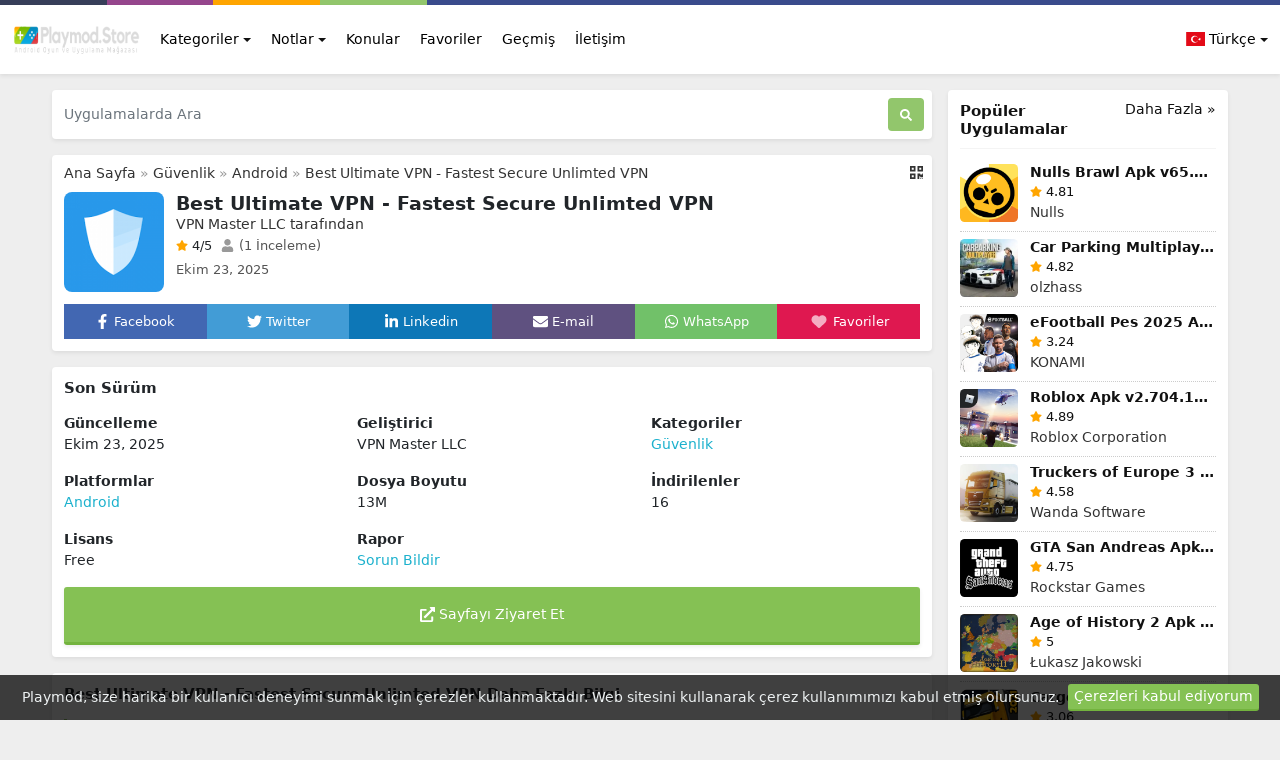

--- FILE ---
content_type: text/html; charset=UTF-8
request_url: https://playmod.store/app/best-ultimate-vpn-fastest-secure-unlimted-vpn
body_size: 27076
content:
<!DOCTYPE html>
<html lang="tr">
<head>
    <meta charset="utf-8">
<meta name="viewport" content="width=device-width, initial-scale=1, shrink-to-fit=no">
<title>Best Ultimate VPN - Fastest Secure Unlimted VPN</title>
<meta name="description" content="🏅Ultimate VPN - Unlimited Free VPN Proxy - Fastest VPN on android, VPN Free Service, Free VPN Unlimited. This is Everything You need for a 100% Free VPN App.">
<meta property="og:site_name" content="Playmod Android Oyun">
<meta property="og:locale" content="tr_TR">
<meta property="og:title" content="Best Ultimate VPN - Fastest Secure Unlimted VPN">
<meta property="og:description" content="🏅Ultimate VPN - Unlimited Free VPN Proxy - Fastest VPN on android, VPN Free Service, Free VPN Unlimited. This is Everything You need for a 100% Free VPN App.">
<meta property="og:type" content="website">
<meta property="og:image" content="https://playmod.store/images/6713422.png">
<meta property="og:image:type" content="image/png">
<meta property="og:image:width" content="200">
<meta property="og:image:height" content="200">
<meta property="og:url" content="https://playmod.store/app/best-ultimate-vpn-fastest-secure-unlimted-vpn">
<link rel="canonical" href="https://playmod.store/app/best-ultimate-vpn-fastest-secure-unlimted-vpn">
<meta name="robots" content="follow">
<meta name="twitter:site" content="https://twitter.com/PlaymodStore/">
<meta name="twitter:title" content="Best Ultimate VPN - Fastest Secure Unlimted VPN">
<meta name="twitter:card" content="summary">
<meta name="twitter:url" content="https://playmod.store/app/best-ultimate-vpn-fastest-secure-unlimted-vpn">
<meta name="twitter:description" content="🏅Ultimate VPN - Unlimited Free VPN Proxy - Fastest VPN on android, VPN Free Service, Free VPN Unlimited. This is Everything You need for a 100% Free VPN App.">
<meta name="twitter:image" content="https://playmod.store/images/6713422.png">




<script type="application/ld+json">{"@context":"https:\/\/schema.org","@type":"SoftwareApplication","name":"Best Ultimate VPN - Fastest Secure Unlimted VPN","operatingSystem":"Android","review":[],"offers":{"@type":"Offer","price":0,"priceCurrency":"USD"},"aggregateRating":{"@type":"AggregateRating","ratingValue":"4.00","ratingCount":1}}</script>
<link rel="alternate" hreflang="tr" href="https://playmod.store/app/best-ultimate-vpn-fastest-secure-unlimted-vpn">























<meta name="csrf-token" content="5LjkYDhuKN90HFm5oP1dZscUkQHQ6tN4amZn4xFl">
<link rel="alternate" type="application/rss+xml" title="Playmod Android Oyun" href="https://playmod.store/rss">
<link rel="icon" type="image/png" href="https://playmod.store/images/favicon.png?t=107">
<meta property="base_url" content="https://playmod.store">

<meta name="theme-color" content="#FFFFFF">

<!-- Bootstrap -->
<link href="https://playmod.store/css/bootstrap.min.css?2.1.0" rel="stylesheet">
<!-- Common Styles -->
<link href="https://playmod.store/css/app.css?2.1.0" rel="stylesheet">
<!-- Custom Styles -->
<link href="https://playmod.store/css/custom.css?t=107" rel="stylesheet">
<!-- jQuery UI -->
<link href="https://playmod.store/css/jquery-ui.min.css?2.1.0" rel="stylesheet">
<!-- Flag Icons -->
<link href="https://playmod.store/css/flag-icons.min.css?2.1.0" rel="stylesheet">
<!-- jQuery -->
<script src="https://playmod.store/js/jquery-3.6.1.min.js?2.1.0"></script>
<!-- js-cookie -->
<script src="https://playmod.store/js/js.cookie.min.js?2.1.0"></script>
<!-- notificationManager -->
<script src="https://playmod.store/js/notificationManager.js?2.1.0"></script>
<!-- Other JS -->
<script src="https://playmod.store/js/other.js?2.1.0"></script>

<script type="application/ld+json">{"@context":"https:\/\/schema.org","@type":"Organization","name":"Playmod Android Oyun","email":"playmod@playmod.store","url":"https:\/\/playmod.store\/","sameAs":["https:\/\/www.twitter.com\/https:\/\/twitter.com\/PlaymodStore\/","https:\/\/facebook.com\/PlaymodStore\/","https:\/\/t.me\/PlaymodStore",""],"logo":{"@type":"ImageObject","url":"https:\/\/playmod.store\/","id":"https:\/\/playmod.store\/images\/logo.png"}}</script>

<!-- Lity CSS -->
<link href="https://playmod.store/css/simpleLightbox.min.css" rel="stylesheet">



<script async src="https://pagead2.googlesyndication.com/pagead/js/adsbygoogle.js?client=ca-pub-5946349021093476"
     crossorigin="anonymous"></script>

<meta name="google-site-verification" content="DCkpytfOzPz9N8uFkEnoQd1BDX13QbC1_sdvPDrmS0o" />
<!-- Global site tag (gtag.js) - Google Analytics -->
<script async src="https://www.googletagmanager.com/gtag/js?id=UA-156356608-1"></script>
<script>
  window.dataLayer = window.dataLayer || [];
  function gtag(){dataLayer.push(arguments);}
  gtag('js', new Date());

  gtag('config', 'UA-156356608-1');
</script>


<script async src="https://fundingchoicesmessages.google.com/i/pub-5946349021093476?ers=1"></script><script>(function() {function signalGooglefcPresent() {if (!window.frames['googlefcPresent']) {if (document.body) {const iframe = document.createElement('iframe'); iframe.style = 'width: 0; height: 0; border: none; z-index: -1000; left: -1000px; top: -1000px;'; iframe.style.display = 'none'; iframe.name = 'googlefcPresent'; document.body.appendChild(iframe);} else {setTimeout(signalGooglefcPresent, 0);}}}signalGooglefcPresent();})();</script>


<script>(function(){'use strict';function aa(a){var b=0;return function(){return b<a.length?{done:!1,value:a[b++]}:{done:!0}}}var ba=typeof Object.defineProperties=="function"?Object.defineProperty:function(a,b,c){if(a==Array.prototype||a==Object.prototype)return a;a[b]=c.value;return a};
function ca(a){a=["object"==typeof globalThis&&globalThis,a,"object"==typeof window&&window,"object"==typeof self&&self,"object"==typeof global&&global];for(var b=0;b<a.length;++b){var c=a[b];if(c&&c.Math==Math)return c}throw Error("Cannot find global object");}var da=ca(this);function l(a,b){if(b)a:{var c=da;a=a.split(".");for(var d=0;d<a.length-1;d++){var e=a[d];if(!(e in c))break a;c=c[e]}a=a[a.length-1];d=c[a];b=b(d);b!=d&&b!=null&&ba(c,a,{configurable:!0,writable:!0,value:b})}}
function ea(a){return a.raw=a}function n(a){var b=typeof Symbol!="undefined"&&Symbol.iterator&&a[Symbol.iterator];if(b)return b.call(a);if(typeof a.length=="number")return{next:aa(a)};throw Error(String(a)+" is not an iterable or ArrayLike");}function fa(a){for(var b,c=[];!(b=a.next()).done;)c.push(b.value);return c}var ha=typeof Object.create=="function"?Object.create:function(a){function b(){}b.prototype=a;return new b},p;
if(typeof Object.setPrototypeOf=="function")p=Object.setPrototypeOf;else{var q;a:{var ja={a:!0},ka={};try{ka.__proto__=ja;q=ka.a;break a}catch(a){}q=!1}p=q?function(a,b){a.__proto__=b;if(a.__proto__!==b)throw new TypeError(a+" is not extensible");return a}:null}var la=p;
function t(a,b){a.prototype=ha(b.prototype);a.prototype.constructor=a;if(la)la(a,b);else for(var c in b)if(c!="prototype")if(Object.defineProperties){var d=Object.getOwnPropertyDescriptor(b,c);d&&Object.defineProperty(a,c,d)}else a[c]=b[c];a.A=b.prototype}function ma(){for(var a=Number(this),b=[],c=a;c<arguments.length;c++)b[c-a]=arguments[c];return b}l("Object.is",function(a){return a?a:function(b,c){return b===c?b!==0||1/b===1/c:b!==b&&c!==c}});
l("Array.prototype.includes",function(a){return a?a:function(b,c){var d=this;d instanceof String&&(d=String(d));var e=d.length;c=c||0;for(c<0&&(c=Math.max(c+e,0));c<e;c++){var f=d[c];if(f===b||Object.is(f,b))return!0}return!1}});
l("String.prototype.includes",function(a){return a?a:function(b,c){if(this==null)throw new TypeError("The 'this' value for String.prototype.includes must not be null or undefined");if(b instanceof RegExp)throw new TypeError("First argument to String.prototype.includes must not be a regular expression");return this.indexOf(b,c||0)!==-1}});l("Number.MAX_SAFE_INTEGER",function(){return 9007199254740991});
l("Number.isFinite",function(a){return a?a:function(b){return typeof b!=="number"?!1:!isNaN(b)&&b!==Infinity&&b!==-Infinity}});l("Number.isInteger",function(a){return a?a:function(b){return Number.isFinite(b)?b===Math.floor(b):!1}});l("Number.isSafeInteger",function(a){return a?a:function(b){return Number.isInteger(b)&&Math.abs(b)<=Number.MAX_SAFE_INTEGER}});
l("Math.trunc",function(a){return a?a:function(b){b=Number(b);if(isNaN(b)||b===Infinity||b===-Infinity||b===0)return b;var c=Math.floor(Math.abs(b));return b<0?-c:c}});/*

 Copyright The Closure Library Authors.
 SPDX-License-Identifier: Apache-2.0
*/
var u=this||self;function v(a,b){a:{var c=["CLOSURE_FLAGS"];for(var d=u,e=0;e<c.length;e++)if(d=d[c[e]],d==null){c=null;break a}c=d}a=c&&c[a];return a!=null?a:b}function w(a){return a};function na(a){u.setTimeout(function(){throw a;},0)};var oa=v(610401301,!1),pa=v(188588736,!0),qa=v(645172343,v(1,!0));var x,ra=u.navigator;x=ra?ra.userAgentData||null:null;function z(a){return oa?x?x.brands.some(function(b){return(b=b.brand)&&b.indexOf(a)!=-1}):!1:!1}function A(a){var b;a:{if(b=u.navigator)if(b=b.userAgent)break a;b=""}return b.indexOf(a)!=-1};function B(){return oa?!!x&&x.brands.length>0:!1}function C(){return B()?z("Chromium"):(A("Chrome")||A("CriOS"))&&!(B()?0:A("Edge"))||A("Silk")};var sa=B()?!1:A("Trident")||A("MSIE");!A("Android")||C();C();A("Safari")&&(C()||(B()?0:A("Coast"))||(B()?0:A("Opera"))||(B()?0:A("Edge"))||(B()?z("Microsoft Edge"):A("Edg/"))||B()&&z("Opera"));var ta={},D=null;var ua=typeof Uint8Array!=="undefined",va=!sa&&typeof btoa==="function";var wa;function E(){return typeof BigInt==="function"};var F=typeof Symbol==="function"&&typeof Symbol()==="symbol";function xa(a){return typeof Symbol==="function"&&typeof Symbol()==="symbol"?Symbol():a}var G=xa(),ya=xa("2ex");var za=F?function(a,b){a[G]|=b}:function(a,b){a.g!==void 0?a.g|=b:Object.defineProperties(a,{g:{value:b,configurable:!0,writable:!0,enumerable:!1}})},H=F?function(a){return a[G]|0}:function(a){return a.g|0},I=F?function(a){return a[G]}:function(a){return a.g},J=F?function(a,b){a[G]=b}:function(a,b){a.g!==void 0?a.g=b:Object.defineProperties(a,{g:{value:b,configurable:!0,writable:!0,enumerable:!1}})};function Aa(a,b){J(b,(a|0)&-14591)}function Ba(a,b){J(b,(a|34)&-14557)};var K={},Ca={};function Da(a){return!(!a||typeof a!=="object"||a.g!==Ca)}function Ea(a){return a!==null&&typeof a==="object"&&!Array.isArray(a)&&a.constructor===Object}function L(a,b,c){if(!Array.isArray(a)||a.length)return!1;var d=H(a);if(d&1)return!0;if(!(b&&(Array.isArray(b)?b.includes(c):b.has(c))))return!1;J(a,d|1);return!0};var M=0,N=0;function Fa(a){var b=a>>>0;M=b;N=(a-b)/4294967296>>>0}function Ga(a){if(a<0){Fa(-a);var b=n(Ha(M,N));a=b.next().value;b=b.next().value;M=a>>>0;N=b>>>0}else Fa(a)}function Ia(a,b){b>>>=0;a>>>=0;if(b<=2097151)var c=""+(4294967296*b+a);else E()?c=""+(BigInt(b)<<BigInt(32)|BigInt(a)):(c=(a>>>24|b<<8)&16777215,b=b>>16&65535,a=(a&16777215)+c*6777216+b*6710656,c+=b*8147497,b*=2,a>=1E7&&(c+=a/1E7>>>0,a%=1E7),c>=1E7&&(b+=c/1E7>>>0,c%=1E7),c=b+Ja(c)+Ja(a));return c}
function Ja(a){a=String(a);return"0000000".slice(a.length)+a}function Ha(a,b){b=~b;a?a=~a+1:b+=1;return[a,b]};var Ka=/^-?([1-9][0-9]*|0)(\.[0-9]+)?$/;var O;function La(a,b){O=b;a=new a(b);O=void 0;return a}
function P(a,b,c){a==null&&(a=O);O=void 0;if(a==null){var d=96;c?(a=[c],d|=512):a=[];b&&(d=d&-16760833|(b&1023)<<14)}else{if(!Array.isArray(a))throw Error("narr");d=H(a);if(d&2048)throw Error("farr");if(d&64)return a;d|=64;if(c&&(d|=512,c!==a[0]))throw Error("mid");a:{c=a;var e=c.length;if(e){var f=e-1;if(Ea(c[f])){d|=256;b=f-(+!!(d&512)-1);if(b>=1024)throw Error("pvtlmt");d=d&-16760833|(b&1023)<<14;break a}}if(b){b=Math.max(b,e-(+!!(d&512)-1));if(b>1024)throw Error("spvt");d=d&-16760833|(b&1023)<<
14}}}J(a,d);return a};function Ma(a){switch(typeof a){case "number":return isFinite(a)?a:String(a);case "boolean":return a?1:0;case "object":if(a)if(Array.isArray(a)){if(L(a,void 0,0))return}else if(ua&&a!=null&&a instanceof Uint8Array){if(va){for(var b="",c=0,d=a.length-10240;c<d;)b+=String.fromCharCode.apply(null,a.subarray(c,c+=10240));b+=String.fromCharCode.apply(null,c?a.subarray(c):a);a=btoa(b)}else{b===void 0&&(b=0);if(!D){D={};c="ABCDEFGHIJKLMNOPQRSTUVWXYZabcdefghijklmnopqrstuvwxyz0123456789".split("");d=["+/=",
"+/","-_=","-_.","-_"];for(var e=0;e<5;e++){var f=c.concat(d[e].split(""));ta[e]=f;for(var g=0;g<f.length;g++){var h=f[g];D[h]===void 0&&(D[h]=g)}}}b=ta[b];c=Array(Math.floor(a.length/3));d=b[64]||"";for(e=f=0;f<a.length-2;f+=3){var k=a[f],m=a[f+1];h=a[f+2];g=b[k>>2];k=b[(k&3)<<4|m>>4];m=b[(m&15)<<2|h>>6];h=b[h&63];c[e++]=g+k+m+h}g=0;h=d;switch(a.length-f){case 2:g=a[f+1],h=b[(g&15)<<2]||d;case 1:a=a[f],c[e]=b[a>>2]+b[(a&3)<<4|g>>4]+h+d}a=c.join("")}return a}}return a};function Na(a,b,c){a=Array.prototype.slice.call(a);var d=a.length,e=b&256?a[d-1]:void 0;d+=e?-1:0;for(b=b&512?1:0;b<d;b++)a[b]=c(a[b]);if(e){b=a[b]={};for(var f in e)Object.prototype.hasOwnProperty.call(e,f)&&(b[f]=c(e[f]))}return a}function Oa(a,b,c,d,e){if(a!=null){if(Array.isArray(a))a=L(a,void 0,0)?void 0:e&&H(a)&2?a:Pa(a,b,c,d!==void 0,e);else if(Ea(a)){var f={},g;for(g in a)Object.prototype.hasOwnProperty.call(a,g)&&(f[g]=Oa(a[g],b,c,d,e));a=f}else a=b(a,d);return a}}
function Pa(a,b,c,d,e){var f=d||c?H(a):0;d=d?!!(f&32):void 0;a=Array.prototype.slice.call(a);for(var g=0;g<a.length;g++)a[g]=Oa(a[g],b,c,d,e);c&&c(f,a);return a}function Qa(a){return a.s===K?a.toJSON():Ma(a)};function Ra(a,b,c){c=c===void 0?Ba:c;if(a!=null){if(ua&&a instanceof Uint8Array)return b?a:new Uint8Array(a);if(Array.isArray(a)){var d=H(a);if(d&2)return a;b&&(b=d===0||!!(d&32)&&!(d&64||!(d&16)));return b?(J(a,(d|34)&-12293),a):Pa(a,Ra,d&4?Ba:c,!0,!0)}a.s===K&&(c=a.h,d=I(c),a=d&2?a:La(a.constructor,Sa(c,d,!0)));return a}}function Sa(a,b,c){var d=c||b&2?Ba:Aa,e=!!(b&32);a=Na(a,b,function(f){return Ra(f,e,d)});za(a,32|(c?2:0));return a};function Ta(a,b){a=a.h;return Ua(a,I(a),b)}function Va(a,b,c,d){b=d+(+!!(b&512)-1);if(!(b<0||b>=a.length||b>=c))return a[b]}
function Ua(a,b,c,d){if(c===-1)return null;var e=b>>14&1023||536870912;if(c>=e){if(b&256)return a[a.length-1][c]}else{var f=a.length;if(d&&b&256&&(d=a[f-1][c],d!=null)){if(Va(a,b,e,c)&&ya!=null){var g;a=(g=wa)!=null?g:wa={};g=a[ya]||0;g>=4||(a[ya]=g+1,g=Error(),g.__closure__error__context__984382||(g.__closure__error__context__984382={}),g.__closure__error__context__984382.severity="incident",na(g))}return d}return Va(a,b,e,c)}}
function Wa(a,b,c,d,e){var f=b>>14&1023||536870912;if(c>=f||e&&!qa){var g=b;if(b&256)e=a[a.length-1];else{if(d==null)return;e=a[f+(+!!(b&512)-1)]={};g|=256}e[c]=d;c<f&&(a[c+(+!!(b&512)-1)]=void 0);g!==b&&J(a,g)}else a[c+(+!!(b&512)-1)]=d,b&256&&(a=a[a.length-1],c in a&&delete a[c])}
function Xa(a,b){var c=Ya;var d=d===void 0?!1:d;var e=a.h;var f=I(e),g=Ua(e,f,b,d);if(g!=null&&typeof g==="object"&&g.s===K)c=g;else if(Array.isArray(g)){var h=H(g),k=h;k===0&&(k|=f&32);k|=f&2;k!==h&&J(g,k);c=new c(g)}else c=void 0;c!==g&&c!=null&&Wa(e,f,b,c,d);e=c;if(e==null)return e;a=a.h;f=I(a);f&2||(g=e,c=g.h,h=I(c),g=h&2?La(g.constructor,Sa(c,h,!1)):g,g!==e&&(e=g,Wa(a,f,b,e,d)));return e}function Za(a,b){a=Ta(a,b);return a==null||typeof a==="string"?a:void 0}
function $a(a,b){var c=c===void 0?0:c;a=Ta(a,b);if(a!=null)if(b=typeof a,b==="number"?Number.isFinite(a):b!=="string"?0:Ka.test(a))if(typeof a==="number"){if(a=Math.trunc(a),!Number.isSafeInteger(a)){Ga(a);b=M;var d=N;if(a=d&2147483648)b=~b+1>>>0,d=~d>>>0,b==0&&(d=d+1>>>0);b=d*4294967296+(b>>>0);a=a?-b:b}}else if(b=Math.trunc(Number(a)),Number.isSafeInteger(b))a=String(b);else{if(b=a.indexOf("."),b!==-1&&(a=a.substring(0,b)),!(a[0]==="-"?a.length<20||a.length===20&&Number(a.substring(0,7))>-922337:
a.length<19||a.length===19&&Number(a.substring(0,6))<922337)){if(a.length<16)Ga(Number(a));else if(E())a=BigInt(a),M=Number(a&BigInt(4294967295))>>>0,N=Number(a>>BigInt(32)&BigInt(4294967295));else{b=+(a[0]==="-");N=M=0;d=a.length;for(var e=b,f=(d-b)%6+b;f<=d;e=f,f+=6)e=Number(a.slice(e,f)),N*=1E6,M=M*1E6+e,M>=4294967296&&(N+=Math.trunc(M/4294967296),N>>>=0,M>>>=0);b&&(b=n(Ha(M,N)),a=b.next().value,b=b.next().value,M=a,N=b)}a=M;b=N;b&2147483648?E()?a=""+(BigInt(b|0)<<BigInt(32)|BigInt(a>>>0)):(b=
n(Ha(a,b)),a=b.next().value,b=b.next().value,a="-"+Ia(a,b)):a=Ia(a,b)}}else a=void 0;return a!=null?a:c}function R(a,b){var c=c===void 0?"":c;a=Za(a,b);return a!=null?a:c};var S;function T(a,b,c){this.h=P(a,b,c)}T.prototype.toJSON=function(){return ab(this)};T.prototype.s=K;T.prototype.toString=function(){try{return S=!0,ab(this).toString()}finally{S=!1}};
function ab(a){var b=S?a.h:Pa(a.h,Qa,void 0,void 0,!1);var c=!S;var d=pa?void 0:a.constructor.v;var e=I(c?a.h:b);if(a=b.length){var f=b[a-1],g=Ea(f);g?a--:f=void 0;e=+!!(e&512)-1;var h=b;if(g){b:{var k=f;var m={};g=!1;if(k)for(var r in k)if(Object.prototype.hasOwnProperty.call(k,r))if(isNaN(+r))m[r]=k[r];else{var y=k[r];Array.isArray(y)&&(L(y,d,+r)||Da(y)&&y.size===0)&&(y=null);y==null&&(g=!0);y!=null&&(m[r]=y)}if(g){for(var Q in m)break b;m=null}else m=k}k=m==null?f!=null:m!==f}for(var ia;a>0;a--){Q=
a-1;r=h[Q];Q-=e;if(!(r==null||L(r,d,Q)||Da(r)&&r.size===0))break;ia=!0}if(h!==b||k||ia){if(!c)h=Array.prototype.slice.call(h,0,a);else if(ia||k||m)h.length=a;m&&h.push(m)}b=h}return b};function bb(a){return function(b){if(b==null||b=="")b=new a;else{b=JSON.parse(b);if(!Array.isArray(b))throw Error("dnarr");za(b,32);b=La(a,b)}return b}};function cb(a){this.h=P(a)}t(cb,T);var db=bb(cb);var U;function V(a){this.g=a}V.prototype.toString=function(){return this.g+""};var eb={};function fb(a){if(U===void 0){var b=null;var c=u.trustedTypes;if(c&&c.createPolicy){try{b=c.createPolicy("goog#html",{createHTML:w,createScript:w,createScriptURL:w})}catch(d){u.console&&u.console.error(d.message)}U=b}else U=b}a=(b=U)?b.createScriptURL(a):a;return new V(a,eb)};/*

 SPDX-License-Identifier: Apache-2.0
*/
function gb(a){var b=ma.apply(1,arguments);if(b.length===0)return fb(a[0]);for(var c=a[0],d=0;d<b.length;d++)c+=encodeURIComponent(b[d])+a[d+1];return fb(c)};function hb(a,b){a.src=b instanceof V&&b.constructor===V?b.g:"type_error:TrustedResourceUrl";var c,d;(c=(b=(d=(c=(a.ownerDocument&&a.ownerDocument.defaultView||window).document).querySelector)==null?void 0:d.call(c,"script[nonce]"))?b.nonce||b.getAttribute("nonce")||"":"")&&a.setAttribute("nonce",c)};function ib(){return Math.floor(Math.random()*2147483648).toString(36)+Math.abs(Math.floor(Math.random()*2147483648)^Date.now()).toString(36)};function jb(a,b){b=String(b);a.contentType==="application/xhtml+xml"&&(b=b.toLowerCase());return a.createElement(b)}function kb(a){this.g=a||u.document||document};function lb(a){a=a===void 0?document:a;return a.createElement("script")};function mb(a,b,c,d,e,f){try{var g=a.g,h=lb(g);h.async=!0;hb(h,b);g.head.appendChild(h);h.addEventListener("load",function(){e();d&&g.head.removeChild(h)});h.addEventListener("error",function(){c>0?mb(a,b,c-1,d,e,f):(d&&g.head.removeChild(h),f())})}catch(k){f()}};var nb=u.atob("aHR0cHM6Ly93d3cuZ3N0YXRpYy5jb20vaW1hZ2VzL2ljb25zL21hdGVyaWFsL3N5c3RlbS8xeC93YXJuaW5nX2FtYmVyXzI0ZHAucG5n"),ob=u.atob("WW91IGFyZSBzZWVpbmcgdGhpcyBtZXNzYWdlIGJlY2F1c2UgYWQgb3Igc2NyaXB0IGJsb2NraW5nIHNvZnR3YXJlIGlzIGludGVyZmVyaW5nIHdpdGggdGhpcyBwYWdlLg=="),pb=u.atob("RGlzYWJsZSBhbnkgYWQgb3Igc2NyaXB0IGJsb2NraW5nIHNvZnR3YXJlLCB0aGVuIHJlbG9hZCB0aGlzIHBhZ2Uu");function qb(a,b,c){this.i=a;this.u=b;this.o=c;this.g=null;this.j=[];this.m=!1;this.l=new kb(this.i)}
function rb(a){if(a.i.body&&!a.m){var b=function(){sb(a);u.setTimeout(function(){tb(a,3)},50)};mb(a.l,a.u,2,!0,function(){u[a.o]||b()},b);a.m=!0}}
function sb(a){for(var b=W(1,5),c=0;c<b;c++){var d=X(a);a.i.body.appendChild(d);a.j.push(d)}b=X(a);b.style.bottom="0";b.style.left="0";b.style.position="fixed";b.style.width=W(100,110).toString()+"%";b.style.zIndex=W(2147483544,2147483644).toString();b.style.backgroundColor=ub(249,259,242,252,219,229);b.style.boxShadow="0 0 12px #888";b.style.color=ub(0,10,0,10,0,10);b.style.display="flex";b.style.justifyContent="center";b.style.fontFamily="Roboto, Arial";c=X(a);c.style.width=W(80,85).toString()+
"%";c.style.maxWidth=W(750,775).toString()+"px";c.style.margin="24px";c.style.display="flex";c.style.alignItems="flex-start";c.style.justifyContent="center";d=jb(a.l.g,"IMG");d.className=ib();d.src=nb;d.alt="Warning icon";d.style.height="24px";d.style.width="24px";d.style.paddingRight="16px";var e=X(a),f=X(a);f.style.fontWeight="bold";f.textContent=ob;var g=X(a);g.textContent=pb;Y(a,e,f);Y(a,e,g);Y(a,c,d);Y(a,c,e);Y(a,b,c);a.g=b;a.i.body.appendChild(a.g);b=W(1,5);for(c=0;c<b;c++)d=X(a),a.i.body.appendChild(d),
a.j.push(d)}function Y(a,b,c){for(var d=W(1,5),e=0;e<d;e++){var f=X(a);b.appendChild(f)}b.appendChild(c);c=W(1,5);for(d=0;d<c;d++)e=X(a),b.appendChild(e)}function W(a,b){return Math.floor(a+Math.random()*(b-a))}function ub(a,b,c,d,e,f){return"rgb("+W(Math.max(a,0),Math.min(b,255)).toString()+","+W(Math.max(c,0),Math.min(d,255)).toString()+","+W(Math.max(e,0),Math.min(f,255)).toString()+")"}function X(a){a=jb(a.l.g,"DIV");a.className=ib();return a}
function tb(a,b){b<=0||a.g!=null&&a.g.offsetHeight!==0&&a.g.offsetWidth!==0||(vb(a),sb(a),u.setTimeout(function(){tb(a,b-1)},50))}function vb(a){for(var b=n(a.j),c=b.next();!c.done;c=b.next())(c=c.value)&&c.parentNode&&c.parentNode.removeChild(c);a.j=[];(b=a.g)&&b.parentNode&&b.parentNode.removeChild(b);a.g=null};function wb(a,b,c,d,e){function f(k){document.body?g(document.body):k>0?u.setTimeout(function(){f(k-1)},e):b()}function g(k){k.appendChild(h);u.setTimeout(function(){h?(h.offsetHeight!==0&&h.offsetWidth!==0?b():a(),h.parentNode&&h.parentNode.removeChild(h)):a()},d)}var h=xb(c);f(3)}function xb(a){var b=document.createElement("div");b.className=a;b.style.width="1px";b.style.height="1px";b.style.position="absolute";b.style.left="-10000px";b.style.top="-10000px";b.style.zIndex="-10000";return b};function Ya(a){this.h=P(a)}t(Ya,T);function yb(a){this.h=P(a)}t(yb,T);var zb=bb(yb);function Ab(a){if(!a)return null;a=Za(a,4);var b;a===null||a===void 0?b=null:b=fb(a);return b};var Bb=ea([""]),Cb=ea([""]);function Db(a,b){this.m=a;this.o=new kb(a.document);this.g=b;this.j=R(this.g,1);this.u=Ab(Xa(this.g,2))||gb(Bb);this.i=!1;b=Ab(Xa(this.g,13))||gb(Cb);this.l=new qb(a.document,b,R(this.g,12))}Db.prototype.start=function(){Eb(this)};
function Eb(a){Fb(a);mb(a.o,a.u,3,!1,function(){a:{var b=a.j;var c=u.btoa(b);if(c=u[c]){try{var d=db(u.atob(c))}catch(e){b=!1;break a}b=b===Za(d,1)}else b=!1}b?Z(a,R(a.g,14)):(Z(a,R(a.g,8)),rb(a.l))},function(){wb(function(){Z(a,R(a.g,7));rb(a.l)},function(){return Z(a,R(a.g,6))},R(a.g,9),$a(a.g,10),$a(a.g,11))})}function Z(a,b){a.i||(a.i=!0,a=new a.m.XMLHttpRequest,a.open("GET",b,!0),a.send())}function Fb(a){var b=u.btoa(a.j);a.m[b]&&Z(a,R(a.g,5))};(function(a,b){u[a]=function(){var c=ma.apply(0,arguments);u[a]=function(){};b.call.apply(b,[null].concat(c instanceof Array?c:fa(n(c))))}})("__h82AlnkH6D91__",function(a){typeof window.atob==="function"&&(new Db(window,zb(window.atob(a)))).start()});}).call(this);

window.__h82AlnkH6D91__("[base64]/[base64]/[base64]/[base64]");</script>
</head>
<body>

<div class="container-fluid">
    <div class="row top-bar">
        <div class="color-1 col-2 col-md-1"></div>
        <div class="color-2 col-2 col-md-1"></div>
        <div class="color-3 col-2 col-md-1"></div>
        <div class="color-4 col-2 col-md-1"></div>
        <div class="color-5 col-4 col-md-8"></div>
    </div>
</div>
<nav class="navbar navbar-expand-lg navbar-light bg-white shadow-sm px-0 py-3" aria-label="Main navigation">
    <div class="container extend-navbar mx-md-auto mx-0">

                <a href="https://playmod.store/"><img src="https://playmod.store/images/logo.png?t=107" class="logo me-2" width="128" height="30" alt="Playmod Android Oyun"></a>
        
        <button class="navbar-toggler p-0 border-0" type="button" id="navbarSideCollapse" aria-label="Toggle navigation">
            <svg xmlns="http://www.w3.org/2000/svg" viewBox="0 0 448 512"><!-- Font Awesome Free 5.15.4 by @fontawesome - https://fontawesome.com License - https://fontawesome.com/license/free (Icons: CC BY 4.0, Fonts: SIL OFL 1.1, Code: MIT License) --><path d="M16 132h416c8.837 0 16-7.163 16-16V76c0-8.837-7.163-16-16-16H16C7.163 60 0 67.163 0 76v40c0 8.837 7.163 16 16 16zm0 160h416c8.837 0 16-7.163 16-16v-40c0-8.837-7.163-16-16-16H16c-8.837 0-16 7.163-16 16v40c0 8.837 7.163 16 16 16zm0 160h416c8.837 0 16-7.163 16-16v-40c0-8.837-7.163-16-16-16H16c-8.837 0-16 7.163-16 16v40c0 8.837 7.163 16 16 16z"/></svg>
        </button>

        <div class="navbar-collapse offcanvas-collapse bg-white" id="navbarsExampleDefault" aria-labelledby="offcanvasLabel">
            <div class="offcanvas-header inline-block d-lg-none px-0 pb-1">
                <h5 class="offcanvas-title" id="offcanvasLabel">Menü</h5>
                <button type="button" class="btn-close text-reset p-0 m-0" data-bs-dismiss="navbarsExampleDefault" id="closeMenu" aria-label="Close"></button>
            </div>
            <ul class="navbar-nav me-auto mb-2 mb-lg-0">

                                <li class="nav-item dropdown ms-md-1">
                    <a class="nav-link dropdown-toggle" href="#" id="dropdown_categories" data-bs-toggle="dropdown" aria-expanded="false">Kategoriler</a>
                    <ul class="dropdown-menu shadow" aria-labelledby="dropdown_categories">
                                                                        <li class="px-md-1"><a class="dropdown-item px-md-2" href="https://playmod.store/category/oyunlar">
                                                        <span class="rounded-circle w-25px section-icon"><svg xmlns="http://www.w3.org/2000/svg" viewBox="0 0 640 512"><!-- Font Awesome Free 5.15.4 by @fontawesome - https://fontawesome.com License - https://fontawesome.com/license/free (Icons: CC BY 4.0, Fonts: SIL OFL 1.1, Code: MIT License) --><path d="M480.07 96H160a160 160 0 1 0 114.24 272h91.52A160 160 0 1 0 480.07 96zM248 268a12 12 0 0 1-12 12h-52v52a12 12 0 0 1-12 12h-24a12 12 0 0 1-12-12v-52H84a12 12 0 0 1-12-12v-24a12 12 0 0 1 12-12h52v-52a12 12 0 0 1 12-12h24a12 12 0 0 1 12 12v52h52a12 12 0 0 1 12 12zm216 76a40 40 0 1 1 40-40 40 40 0 0 1-40 40zm64-96a40 40 0 1 1 40-40 40 40 0 0 1-40 40z"/></svg></span>
                                                        Oyunlar</a></li>
                                                                                                                                                <li class="px-md-1"><a class="dropdown-item px-md-2" href="https://playmod.store/category/medya">
                                                        <span class="rounded-circle w-25px section-icon"><svg xmlns="http://www.w3.org/2000/svg" viewBox="0 0 576 512"><!-- Font Awesome Free 5.15.4 by @fontawesome - https://fontawesome.com License - https://fontawesome.com/license/free (Icons: CC BY 4.0, Fonts: SIL OFL 1.1, Code: MIT License) --><path d="M549.655 124.083c-6.281-23.65-24.787-42.276-48.284-48.597C458.781 64 288 64 288 64S117.22 64 74.629 75.486c-23.497 6.322-42.003 24.947-48.284 48.597-11.412 42.867-11.412 132.305-11.412 132.305s0 89.438 11.412 132.305c6.281 23.65 24.787 41.5 48.284 47.821C117.22 448 288 448 288 448s170.78 0 213.371-11.486c23.497-6.321 42.003-24.171 48.284-47.821 11.412-42.867 11.412-132.305 11.412-132.305s0-89.438-11.412-132.305zm-317.51 213.508V175.185l142.739 81.205-142.739 81.201z"/></svg></span>
                                                        Medya</a></li>
                                                                                                                                                <li class="px-md-1"><a class="dropdown-item px-md-2" href="https://playmod.store/category/iletisim">
                                                        <span class="rounded-circle w-25px section-icon"><svg xmlns="http://www.w3.org/2000/svg" viewBox="0 0 512 512"><!-- Font Awesome Free 5.15.4 by @fontawesome - https://fontawesome.com License - https://fontawesome.com/license/free (Icons: CC BY 4.0, Fonts: SIL OFL 1.1, Code: MIT License) --><path d="M256 32C114.6 32 0 125.1 0 240c0 49.6 21.4 95 57 130.7C44.5 421.1 2.7 466 2.2 466.5c-2.2 2.3-2.8 5.7-1.5 8.7S4.8 480 8 480c66.3 0 116-31.8 140.6-51.4 32.7 12.3 69 19.4 107.4 19.4 141.4 0 256-93.1 256-208S397.4 32 256 32z"/></svg></span>
                                                        İletişim</a></li>
                                                                                                <li class="px-md-1"><a class="dropdown-item px-md-2" href="https://playmod.store/category/internet">
                                                        <span class="rounded-circle w-25px section-icon"><svg xmlns="http://www.w3.org/2000/svg" viewBox="0 0 320 512"><!-- Font Awesome Free 5.15.4 by @fontawesome - https://fontawesome.com License - https://fontawesome.com/license/free (Icons: CC BY 4.0, Fonts: SIL OFL 1.1, Code: MIT License) --><path d="M302.189 329.126H196.105l55.831 135.993c3.889 9.428-.555 19.999-9.444 23.999l-49.165 21.427c-9.165 4-19.443-.571-23.332-9.714l-53.053-129.136-86.664 89.138C18.729 472.71 0 463.554 0 447.977V18.299C0 1.899 19.921-6.096 30.277 5.443l284.412 292.542c11.472 11.179 3.007 31.141-12.5 31.141z"/></svg></span>
                                                        İnternet</a></li>
                                                                                                <li class="px-md-1"><a class="dropdown-item px-md-2" href="https://playmod.store/category/araclar">
                                                        <span class="rounded-circle w-25px section-icon"><svg xmlns="http://www.w3.org/2000/svg" viewBox="0 0 512 512"><!-- Font Awesome Free 5.15.4 by @fontawesome - https://fontawesome.com License - https://fontawesome.com/license/free (Icons: CC BY 4.0, Fonts: SIL OFL 1.1, Code: MIT License) --><path d="M487.4 315.7l-42.6-24.6c4.3-23.2 4.3-47 0-70.2l42.6-24.6c4.9-2.8 7.1-8.6 5.5-14-11.1-35.6-30-67.8-54.7-94.6-3.8-4.1-10-5.1-14.8-2.3L380.8 110c-17.9-15.4-38.5-27.3-60.8-35.1V25.8c0-5.6-3.9-10.5-9.4-11.7-36.7-8.2-74.3-7.8-109.2 0-5.5 1.2-9.4 6.1-9.4 11.7V75c-22.2 7.9-42.8 19.8-60.8 35.1L88.7 85.5c-4.9-2.8-11-1.9-14.8 2.3-24.7 26.7-43.6 58.9-54.7 94.6-1.7 5.4.6 11.2 5.5 14L67.3 221c-4.3 23.2-4.3 47 0 70.2l-42.6 24.6c-4.9 2.8-7.1 8.6-5.5 14 11.1 35.6 30 67.8 54.7 94.6 3.8 4.1 10 5.1 14.8 2.3l42.6-24.6c17.9 15.4 38.5 27.3 60.8 35.1v49.2c0 5.6 3.9 10.5 9.4 11.7 36.7 8.2 74.3 7.8 109.2 0 5.5-1.2 9.4-6.1 9.4-11.7v-49.2c22.2-7.9 42.8-19.8 60.8-35.1l42.6 24.6c4.9 2.8 11 1.9 14.8-2.3 24.7-26.7 43.6-58.9 54.7-94.6 1.5-5.5-.7-11.3-5.6-14.1zM256 336c-44.1 0-80-35.9-80-80s35.9-80 80-80 80 35.9 80 80-35.9 80-80 80z"/></svg></span>
                                                        Araçlar</a></li>
                                                                                                                                                                                                                                                                                                                                                                                                <li class="px-md-1"><a class="dropdown-item px-md-2" href="https://playmod.store/category/brawl-stars">
                                                        <span class="rounded-circle w-25px section-icon"><svg xmlns="http://www.w3.org/2000/svg" viewBox="0 0 640 512"><!-- Font Awesome Free 5.15.4 by @fontawesome - https://fontawesome.com License - https://fontawesome.com/license/free (Icons: CC BY 4.0, Fonts: SIL OFL 1.1, Code: MIT License) --><path d="M480.07 96H160a160 160 0 1 0 114.24 272h91.52A160 160 0 1 0 480.07 96zM248 268a12 12 0 0 1-12 12h-52v52a12 12 0 0 1-12 12h-24a12 12 0 0 1-12-12v-52H84a12 12 0 0 1-12-12v-24a12 12 0 0 1 12-12h52v-52a12 12 0 0 1 12-12h24a12 12 0 0 1 12 12v52h52a12 12 0 0 1 12 12zm216 76a40 40 0 1 1 40-40 40 40 0 0 1-40 40zm64-96a40 40 0 1 1 40-40 40 40 0 0 1-40 40z"/></svg></span>
                                                        Brawl Stars</a></li>
                                                                                                <li class="px-md-1"><a class="dropdown-item px-md-2" href="https://playmod.store/category/gelistirici-araclari">
                                                        <span class="rounded-circle w-25px section-icon"><svg xmlns="http://www.w3.org/2000/svg" viewBox="0 0 512 512"><!-- Font Awesome Free 5.15.4 by @fontawesome - https://fontawesome.com License - https://fontawesome.com/license/free (Icons: CC BY 4.0, Fonts: SIL OFL 1.1, Code: MIT License) --><path d="M501.1 395.7L384 278.6c-23.1-23.1-57.6-27.6-85.4-13.9L192 158.1V96L64 0 0 64l96 128h62.1l106.6 106.6c-13.6 27.8-9.2 62.3 13.9 85.4l117.1 117.1c14.6 14.6 38.2 14.6 52.7 0l52.7-52.7c14.5-14.6 14.5-38.2 0-52.7zM331.7 225c28.3 0 54.9 11 74.9 31l19.4 19.4c15.8-6.9 30.8-16.5 43.8-29.5 37.1-37.1 49.7-89.3 37.9-136.7-2.2-9-13.5-12.1-20.1-5.5l-74.4 74.4-67.9-11.3L334 98.9l74.4-74.4c6.6-6.6 3.4-17.9-5.7-20.2-47.4-11.7-99.6.9-136.6 37.9-28.5 28.5-41.9 66.1-41.2 103.6l82.1 82.1c8.1-1.9 16.5-2.9 24.7-2.9zm-103.9 82l-56.7-56.7L18.7 402.8c-25 25-25 65.5 0 90.5s65.5 25 90.5 0l123.6-123.6c-7.6-19.9-9.9-41.6-5-62.7zM64 472c-13.2 0-24-10.8-24-24 0-13.3 10.7-24 24-24s24 10.7 24 24c0 13.2-10.7 24-24 24z"/></svg></span>
                                                        Geliştirici Araçları</a></li>
                                                                                                                    </ul>
                </li>
                
                
                                <li class="nav-item dropdown ms-md-1">
                    <a class="nav-link dropdown-toggle" href="#" id="dropdown_news" data-bs-toggle="dropdown" aria-expanded="false">Notlar</a>
                    <ul class="dropdown-menu shadow" aria-labelledby="dropdown_news">
                                                                                                                        <li class="px-md-1"><a class="dropdown-item px-md-2" href="https://playmod.store/news/nasil-yapilir">
                                                        <span class="rounded-circle w-25px section-icon"><svg xmlns="http://www.w3.org/2000/svg" viewBox="0 0 384 512"><!-- Font Awesome Free 5.15.4 by @fontawesome - https://fontawesome.com License - https://fontawesome.com/license/free (Icons: CC BY 4.0, Fonts: SIL OFL 1.1, Code: MIT License) --><path d="M202.021 0C122.202 0 70.503 32.703 29.914 91.026c-7.363 10.58-5.093 25.086 5.178 32.874l43.138 32.709c10.373 7.865 25.132 6.026 33.253-4.148 25.049-31.381 43.63-49.449 82.757-49.449 30.764 0 68.816 19.799 68.816 49.631 0 22.552-18.617 34.134-48.993 51.164-35.423 19.86-82.299 44.576-82.299 106.405V320c0 13.255 10.745 24 24 24h72.471c13.255 0 24-10.745 24-24v-5.773c0-42.86 125.268-44.645 125.268-160.627C377.504 66.256 286.902 0 202.021 0zM192 373.459c-38.196 0-69.271 31.075-69.271 69.271 0 38.195 31.075 69.27 69.271 69.27s69.271-31.075 69.271-69.271-31.075-69.27-69.271-69.27z"/></svg></span>
                                                        Nasıl Yapılır</a></li>
                                                                                                                                                <li class="px-md-1"><a class="dropdown-item px-md-2" href="https://playmod.store/news/sueruem-notlari">
                                                        <span class="rounded-circle w-25px section-icon"><svg xmlns="http://www.w3.org/2000/svg" viewBox="0 0 448 512"><!-- Font Awesome Free 5.15.4 by @fontawesome - https://fontawesome.com License - https://fontawesome.com/license/free (Icons: CC BY 4.0, Fonts: SIL OFL 1.1, Code: MIT License) --><path d="M312 320h136V56c0-13.3-10.7-24-24-24H24C10.7 32 0 42.7 0 56v400c0 13.3 10.7 24 24 24h264V344c0-13.2 10.8-24 24-24zm129 55l-98 98c-4.5 4.5-10.6 7-17 7h-6V352h128v6.1c0 6.3-2.5 12.4-7 16.9z"/></svg></span>
                                                        Sürüm Notları</a></li>
                                                                                                                                                                                                                                                                                                                                                                                                                                                                                                                                                                                                                                                                    </ul>
                </li>
                
                <li class="nav-item">
                    <a class="nav-link ms-md-1" href="https://playmod.store/konular">Konular</a>
                </li>

                <li class="nav-item">
                    <a class="nav-link ms-md-1" href="https://playmod.store/favorites">Favoriler</a>
                </li>

                <li class="nav-item">
                    <a class="nav-link ms-md-1" href="https://playmod.store/browse-history">Geçmiş</a>
                </li>

                <li class="nav-item">
                    <a class="nav-link ms-md-1" href="https://playmod.store/contact">İletişim</a>
                </li>

            </ul>

            
            <form class="d-flex">
                <ul class="navbar-nav">
                    <li class="nav-item dropdown">
                        <a class="nav-link dropdown-toggle me-0 pe-0 pt-0 pb-md-0" href="#" id="dropdown01" data-bs-toggle="dropdown" aria-expanded="false"><span class="fi fi-tr"></span> Türkçe</a>
                        <ul class="dropdown-menu shadow" aria-labelledby="dropdown01">
                            
                                                        
                            <li class="mb-md-0 mb-1"><a class="dropdown-item" href="https://playmod.store/en"><span class="fi fi-us"></span> English</a></li>                                                    </ul>
                    </li>
                </ul>
            </form>

            
        </div>
    </div>
</nav>



<script type="application/ld+json">{"@context":"https:\/\/schema.org","@type":"BreadcrumbList","itemListElement":[{"@type":"ListItem","position":1,"name":"Playmod Android Oyun","item":"https:\/\/playmod.store\/"},[{"@type":"ListItem","position":2,"name":"Android","item":"https:\/\/playmod.store\/platform\/android"}],[{"@type":"ListItem","position":3,"name":"Güvenlik","item":"https:\/\/playmod.store\/category\/guevenlik"}],{"@type":"ListItem","position":4,"name":"Best Ultimate VPN - Fastest Secure Unlimted VPN","item":"https:\/\/playmod.store\/app\/best-ultimate-vpn-fastest-secure-unlimted-vpn"}]}</script>

<!-- Container -->
<div class="container my-3">

    <!-- Grid row -->
    <div class="row">

        <!-- Left column -->
        <div class="col-md-9 pe-md-2">

            <div id="notificationsContainer"></div>

            <!-- Search Box -->
            <div class=" mb-3 ">
    <div class="col-12">
        <form method="post" action="https://playmod.store/search" class="d-flex shadow-sm p-2 bg-white rounded">
            <input type="hidden" name="_token" value="5LjkYDhuKN90HFm5oP1dZscUkQHQ6tN4amZn4xFl">
            <input class="form-control search-form me-2 ps-1" id="search-form" name="term" type="search" placeholder="Uygulamalarda Ara" aria-label="Uygulamalarda Ara">
            <button class="btn search-btn" type="submit" aria-label="Ara"> <svg xmlns="http://www.w3.org/2000/svg" viewBox="0 0 512 512"><!-- Font Awesome Free 5.15.4 by @fontawesome - https://fontawesome.com License - https://fontawesome.com/license/free (Icons: CC BY 4.0, Fonts: SIL OFL 1.1, Code: MIT License) --><path d="M505 442.7L405.3 343c-4.5-4.5-10.6-7-17-7H372c27.6-35.3 44-79.7 44-128C416 93.1 322.9 0 208 0S0 93.1 0 208s93.1 208 208 208c48.3 0 92.7-16.4 128-44v16.3c0 6.4 2.5 12.5 7 17l99.7 99.7c9.4 9.4 24.6 9.4 33.9 0l28.3-28.3c9.4-9.4 9.4-24.6.1-34zM208 336c-70.7 0-128-57.2-128-128 0-70.7 57.2-128 128-128 70.7 0 128 57.2 128 128 0 70.7-57.2 128-128 128z"/></svg></button>
        </form>
    </div>
</div>


            <!-- /Search Box -->

            
            <!-- App Details -->
            <div class="shadow-sm p-2 app-details bg-white rounded mb-3">

                <div class="show-qr-code float-end"><svg xmlns="http://www.w3.org/2000/svg" viewBox="0 0 448 512"><!-- Font Awesome Free 5.15.4 by @fontawesome - https://fontawesome.com License - https://fontawesome.com/license/free (Icons: CC BY 4.0, Fonts: SIL OFL 1.1, Code: MIT License) --><path d="M0 224h192V32H0v192zM64 96h64v64H64V96zm192-64v192h192V32H256zm128 128h-64V96h64v64zM0 480h192V288H0v192zm64-128h64v64H64v-64zm352-64h32v128h-96v-32h-32v96h-64V288h96v32h64v-32zm0 160h32v32h-32v-32zm-64 0h32v32h-32v-32z"/></svg>
                    <div class="qr-code bg-white p-1">
                        <img src="https://playmod.store/images/cache/qr_codes/httpsplaymodstoreappbest-ultimate-vpn-fastest-secure-unlimted-vpnqrcode.png" alt="QR Kodu">
                    </div>
                </div>

                <div class="breadcrumbs mb-2 px-1">
                    <a href="https://playmod.store/">Ana Sayfa</a>

                    »

                                        
                                                            <a href="https://playmod.store/category/guevenlik">Güvenlik</a>
                                                            »
                                                            
                                                                                <a href="https://playmod.store/platform/android">Android</a>
                                                            
                                        »
                    
                    <a href="https://playmod.store/app/best-ultimate-vpn-fastest-secure-unlimted-vpn">Best Ultimate VPN - Fastest Secure Unlimted VPN</a>
                </div>

                <div class="m-1" id="app" data-thumb="https://playmod.store/images/6713422.png" data-url="https://playmod.store/app/best-ultimate-vpn-fastest-secure-unlimted-vpn" data-title="Best Ultimate VPN - Fastest Secure Unlimted VPN" data-site-title="Playmod Android Oyun" data-add-message="Uygulama favorilere eklendi." data-remove-message="Uygulama favorilerden kaldırıldı." data-cookie-prefix="245sd3d4t3">

                    <div class="d-flex">
                        <div class="flex-shrink-0 me-1">
                            <img src="https://playmod.store/images/6713422.png" class="app-image" alt="Best Ultimate VPN - Fastest Secure Unlimted VPN">
                        </div>
                        <div class="flex-grow-1 ms-2 ">
                            <h1>Best Ultimate VPN - Fastest Secure Unlimted VPN</h1>
                             <span class="developer my-1">VPN Master LLC tarafından </span>                            <div class="clearfix"></div>
                            <svg class="checked" xmlns="http://www.w3.org/2000/svg" viewBox="0 0 576 512"><!-- Font Awesome Pro 5.15.4 by @fontawesome - https://fontawesome.com License - https://fontawesome.com/license (Commercial License) --><path d="M259.3 17.8L194 150.2 47.9 171.5c-26.2 3.8-36.7 36.1-17.7 54.6l105.7 103-25 145.5c-4.5 26.3 23.2 46 46.4 33.7L288 439.6l130.7 68.7c23.2 12.2 50.9-7.4 46.4-33.7l-25-145.5 105.7-103c19-18.5 8.5-50.8-17.7-54.6L382 150.2 316.7 17.8c-11.7-23.6-45.6-23.9-57.4 0z"/></svg> <span class="votes">4</span><span class="votes">/5</span>                            <span class="review-data ms-1"><svg xmlns="http://www.w3.org/2000/svg" viewBox="0 0 448 512"><!-- Font Awesome Free 5.15.4 by @fontawesome - https://fontawesome.com License - https://fontawesome.com/license/free (Icons: CC BY 4.0, Fonts: SIL OFL 1.1, Code: MIT License) --><path d="M224 256c70.7 0 128-57.3 128-128S294.7 0 224 0 96 57.3 96 128s57.3 128 128 128zm89.6 32h-16.7c-22.2 10.2-46.9 16-72.9 16s-50.6-5.8-72.9-16h-16.7C60.2 288 0 348.2 0 422.4V464c0 26.5 21.5 48 48 48h352c26.5 0 48-21.5 48-48v-41.6c0-74.2-60.2-134.4-134.4-134.4z"/></svg> (1 İnceleme)</span>
                            <span class="date mt-1">Ekim 23, 2025</span>                        </div>

                    </div>

                    <div class="smi row mx-0 mt-2 pt-1 text-center">
                        <div class="col fav p-2 facebook"><a onclick="sm_share('https://www.facebook.com/sharer/sharer.php?u=https://playmod.store/app/best-ultimate-vpn-fastest-secure-unlimted-vpn','Facebook','600','300');" href="javascript:void(0);"><svg xmlns="http://www.w3.org/2000/svg" viewBox="0 0 320 512"><!-- Font Awesome Free 5.15.4 by @fontawesome - https://fontawesome.com License - https://fontawesome.com/license/free (Icons: CC BY 4.0, Fonts: SIL OFL 1.1, Code: MIT License) --><path d="M279.14 288l14.22-92.66h-88.91v-60.13c0-25.35 12.42-50.06 52.24-50.06h40.42V6.26S260.43 0 225.36 0c-73.22 0-121.08 44.38-121.08 124.72v70.62H22.89V288h81.39v224h100.17V288z"/></svg> <span class="d-none d-lg-inline-block">Facebook</span></a></div>
                        <div class="col fav p-2 twitter"><a onclick="sm_share('http://twitter.com/share?text=Best Ultimate VPN - Fastest Secure Unlimted VPN&url=https://playmod.store/app/best-ultimate-vpn-fastest-secure-unlimted-vpn','Twitter','600','300');" href="javascript:void(0);"><svg xmlns="http://www.w3.org/2000/svg" viewBox="0 0 512 512"><!-- Font Awesome Free 5.15.4 by @fontawesome - https://fontawesome.com License - https://fontawesome.com/license/free (Icons: CC BY 4.0, Fonts: SIL OFL 1.1, Code: MIT License) --><path d="M459.37 151.716c.325 4.548.325 9.097.325 13.645 0 138.72-105.583 298.558-298.558 298.558-59.452 0-114.68-17.219-161.137-47.106 8.447.974 16.568 1.299 25.34 1.299 49.055 0 94.213-16.568 130.274-44.832-46.132-.975-84.792-31.188-98.112-72.772 6.498.974 12.995 1.624 19.818 1.624 9.421 0 18.843-1.3 27.614-3.573-48.081-9.747-84.143-51.98-84.143-102.985v-1.299c13.969 7.797 30.214 12.67 47.431 13.319-28.264-18.843-46.781-51.005-46.781-87.391 0-19.492 5.197-37.36 14.294-52.954 51.655 63.675 129.3 105.258 216.365 109.807-1.624-7.797-2.599-15.918-2.599-24.04 0-57.828 46.782-104.934 104.934-104.934 30.213 0 57.502 12.67 76.67 33.137 23.715-4.548 46.456-13.32 66.599-25.34-7.798 24.366-24.366 44.833-46.132 57.827 21.117-2.273 41.584-8.122 60.426-16.243-14.292 20.791-32.161 39.308-52.628 54.253z"/></svg> <span class="d-none d-lg-inline-block">Twitter</span></a></div>
                        <div class="col fav p-2 linkedin"><a onclick="sm_share('https://www.linkedin.com/sharing/share-offsite/?url=https://playmod.store/app/best-ultimate-vpn-fastest-secure-unlimted-vpn','Linkedin','600','300');" href="javascript:void(0);"><svg xmlns="http://www.w3.org/2000/svg" viewBox="0 0 448 512"><!-- Font Awesome Free 5.15.4 by @fontawesome - https://fontawesome.com License - https://fontawesome.com/license/free (Icons: CC BY 4.0, Fonts: SIL OFL 1.1, Code: MIT License) --><path d="M100.28 448H7.4V148.9h92.88zM53.79 108.1C24.09 108.1 0 83.5 0 53.8a53.79 53.79 0 0 1 107.58 0c0 29.7-24.1 54.3-53.79 54.3zM447.9 448h-92.68V302.4c0-34.7-.7-79.2-48.29-79.2-48.29 0-55.69 37.7-55.69 76.7V448h-92.78V148.9h89.08v40.8h1.3c12.4-23.5 42.69-48.3 87.88-48.3 94 0 111.28 61.9 111.28 142.3V448z"/></svg> <span class="d-none d-lg-inline-block">Linkedin</span></a></div>
                        <div class="col fav p-2 email"><a href="/cdn-cgi/l/email-protection#[base64]"><svg xmlns="http://www.w3.org/2000/svg" viewBox="0 0 512 512"><!-- Font Awesome Free 5.15.4 by @fontawesome - https://fontawesome.com License - https://fontawesome.com/license/free (Icons: CC BY 4.0, Fonts: SIL OFL 1.1, Code: MIT License) --><path d="M502.3 190.8c3.9-3.1 9.7-.2 9.7 4.7V400c0 26.5-21.5 48-48 48H48c-26.5 0-48-21.5-48-48V195.6c0-5 5.7-7.8 9.7-4.7 22.4 17.4 52.1 39.5 154.1 113.6 21.1 15.4 56.7 47.8 92.2 47.6 35.7.3 72-32.8 92.3-47.6 102-74.1 131.6-96.3 154-113.7zM256 320c23.2.4 56.6-29.2 73.4-41.4 132.7-96.3 142.8-104.7 173.4-128.7 5.8-4.5 9.2-11.5 9.2-18.9v-19c0-26.5-21.5-48-48-48H48C21.5 64 0 85.5 0 112v19c0 7.4 3.4 14.3 9.2 18.9 30.6 23.9 40.7 32.4 173.4 128.7 16.8 12.2 50.2 41.8 73.4 41.4z"/></svg> <span class="d-none d-lg-inline-block">E-mail</span></a></div>
                        <div class="col fav p-2 whatsapp"><a onclick="sm_share('https://api.whatsapp.com/send?text=Best Ultimate VPN - Fastest Secure Unlimted VPN https://playmod.store/app/best-ultimate-vpn-fastest-secure-unlimted-vpn','WhatsApp','700','650');" href="javascript:void(0);"><svg xmlns="http://www.w3.org/2000/svg" viewBox="0 0 448 512"><!-- Font Awesome Free 5.15.4 by @fontawesome - https://fontawesome.com License - https://fontawesome.com/license/free (Icons: CC BY 4.0, Fonts: SIL OFL 1.1, Code: MIT License) --><path d="M380.9 97.1C339 55.1 283.2 32 223.9 32c-122.4 0-222 99.6-222 222 0 39.1 10.2 77.3 29.6 111L0 480l117.7-30.9c32.4 17.7 68.9 27 106.1 27h.1c122.3 0 224.1-99.6 224.1-222 0-59.3-25.2-115-67.1-157zm-157 341.6c-33.2 0-65.7-8.9-94-25.7l-6.7-4-69.8 18.3L72 359.2l-4.4-7c-18.5-29.4-28.2-63.3-28.2-98.2 0-101.7 82.8-184.5 184.6-184.5 49.3 0 95.6 19.2 130.4 54.1 34.8 34.9 56.2 81.2 56.1 130.5 0 101.8-84.9 184.6-186.6 184.6zm101.2-138.2c-5.5-2.8-32.8-16.2-37.9-18-5.1-1.9-8.8-2.8-12.5 2.8-3.7 5.6-14.3 18-17.6 21.8-3.2 3.7-6.5 4.2-12 1.4-32.6-16.3-54-29.1-75.5-66-5.7-9.8 5.7-9.1 16.3-30.3 1.8-3.7.9-6.9-.5-9.7-1.4-2.8-12.5-30.1-17.1-41.2-4.5-10.8-9.1-9.3-12.5-9.5-3.2-.2-6.9-.2-10.6-.2-3.7 0-9.7 1.4-14.8 6.9-5.1 5.6-19.4 19-19.4 46.3 0 27.3 19.9 53.7 22.6 57.4 2.8 3.7 39.1 59.7 94.8 83.8 35.2 15.2 49 16.5 66.6 13.9 10.7-1.6 32.8-13.4 37.4-26.4 4.6-13 4.6-24.1 3.2-26.4-1.3-2.5-5-3.9-10.5-6.6z"/></svg> <span class="d-none d-lg-inline-block">WhatsApp</span></a></div>
                        <div class="col p-2 favorites"><button class="add-favorites"><svg xmlns="http://www.w3.org/2000/svg" class="heart-icon me-md-1" aria-label="Favorites" id="heart" data-checked="0" viewBox="0 0 512 512">
                                        <!--! Font Awesome Pro 6.2.0 by @fontawesome - https://fontawesome.com License - https://fontawesome.com/license (Commercial License) Copyright 2022 Fonticons, Inc. -->
                                        <path d="M47.6 300.4L228.3 469.1c7.5 7 17.4 10.9 27.7 10.9s20.2-3.9 27.7-10.9L464.4 300.4c30.4-28.3 47.6-68 47.6-109.5v-5.8c0-69.9-50.5-129.5-119.4-141C347 36.5 300.6 51.4 268 84L256 96 244 84c-32.6-32.6-79-47.5-124.6-39.9C50.5 55.6 0 115.2 0 185.1v5.8c0 41.5 17.2 81.2 47.6 109.5z" />
                                    </svg></button><span class="d-none d-lg-inline-block">Favoriler</span></div>

                    </div>

                </div>
            </div>
            <!-- /App Details-->

            
            
            <!-- Latest Version -->
            <div class="shadow-sm p-2 app-details bg-white rounded mb-3">
                <div class="m-1">

                    <h2 class="mb-3">Son Sürüm</h2>

                    <div class="row">
                        
                        <div class="col-md-4 col-6 mb-3"><b>Güncelleme</b><br>Ekim 23, 2025</div>
                        
                        <div class="col-md-4 col-6 mb-3"><b>Geliştirici</b><br>VPN Master LLC</div>
                        <div class="col-md-4 col-6 mb-3"><b>Kategoriler</b><br>
                                                                                    <a href="https://playmod.store/category/guevenlik">Güvenlik</a>
                                                                                                            </div>

                        <div class="col-md-4 col-6 mb-3"><b>Platformlar</b><br>
                                                                                    <a href="https://playmod.store/platform/android">Android</a>
                                                                                                            </div>

                        <div class="col-md-4 col-6 mb-3"><b>Dosya Boyutu</b><br>13M</div>
                        <div class="col-md-4 col-6 mb-3"><b>İndirilenler</b><br>16</div>
                        <div class="col-md-4 col-6 mb-3"><b>Lisans</b><br>Free</div>                                                <div class="col-md-4 col-6 mb-3"><b>Rapor</b><br><a href="return%20false;" class="report" data-bs-toggle="modal" data-bs-target="#MyModal">Sorun Bildir</a></div>
                    </div>

                                                            <a href="https://playmod.store/redirect/best-ultimate-vpn-fastest-secure-unlimted-vpn/621"><span class="download-btn shadow-sm"><svg xmlns="http://www.w3.org/2000/svg" viewBox="0 0 512 512"><!-- Font Awesome Free 5.15.4 by @fontawesome - https://fontawesome.com License - https://fontawesome.com/license/free (Icons: CC BY 4.0, Fonts: SIL OFL 1.1, Code: MIT License) --><path d="M432,320H400a16,16,0,0,0-16,16V448H64V128H208a16,16,0,0,0,16-16V80a16,16,0,0,0-16-16H48A48,48,0,0,0,0,112V464a48,48,0,0,0,48,48H400a48,48,0,0,0,48-48V336A16,16,0,0,0,432,320ZM488,0h-128c-21.37,0-32.05,25.91-17,41l35.73,35.73L135,320.37a24,24,0,0,0,0,34L157.67,377a24,24,0,0,0,34,0L435.28,133.32,471,169c15,15,41,4.5,41-17V24A24,24,0,0,0,488,0Z"/></svg> Sayfayı Ziyaret Et</span></a>
                                        
                    
                </div>
            </div>
            <!-- /Latest Version-->

            
            <!-- Tags -->
                                    
            
            <!-- App Description-->
            <div class="shadow-sm p-2 app-details bg-white rounded mb-3">
                <div class="m-1">
                    <h2 class="mb-3">Best Ultimate VPN - Fastest Secure Unlimted VPN Daha Fazla Bilgi</h2>
                    <div  class="app-description" id="app-description"  data-show-more="Daha Fazla" data-show-less="Daha Az Göster">
                        <span class="description">🏅Ultimate VPN - Unlimited Free VPN Proxy - Fastest VPN on android, VPN Free Service, Free VPN Unlimited. This is Everything You need for a 100% Free VPN App.</span>
                        <div class="clearfix mb-3"></div>
                        Ultimate VPN is an unlimited, fast and secure Internet privacy and security VPN app for Android. Whether you are looking for security VPN on public WiFi Hotspot or fast VPN for your Netflix show, you can get it all with Ultimate VPN.<br><br>👍<b>Ultimate VPN, Yes It’s FREE to run!</b><br>Access to unlimited VPN proxy service for FREE. If you are like me that want to save big bucks, let the Ads sponsor your fast and free VPN proxy service. Of course you can easily remove all Ads and enjoy more super fast servers by subscribing to the premium plan. You can save more by choosing annual subscription. Want more flexibility? No problem, just pick the monthly subscription and you are good to go. Hotspot VPN Free.<br><br>👍<b>Ultimate VPN, Oh Yes It’s Fast VPN!</b><br>You can connect to fastest VPN proxy servers from around the world. More VPN proxy servers are added to your list constantly. Experiencing not ideal connection speed? Don’t worry, simply choose another VPN proxy server will normally solve your problem. Free VPN is one of the fastest VPN proxy service providers on Play Store. Hotspot VPN Free.<br><br>👍<b>Ultimate VPN, Yes It’s Secure VPN!</b><br>Free VPN proxy secures your sensitive data with cutting-edge encryption technology, which hides your IP address so no malicious hacker can track your Internet activity!<br>With Free VPN proxy, your IP address is hidden and all your online traffic is securely encrypted to ensure totally protected privacy. Hotspot VPN Free.<br><br>👍<b>Ultimate VPN, Yes It’s Easy VPN! </b><br>Confused by all those buzz words like L2TP, IPSec or PPTP? We users deserve better VPN proxy service than those overwhelmingly complicated Solutions. Free VPN proxy brings you a single tap solution where one click is all it takes to start/stop a secure VPN free connection. Hotspot VPN Free.<br><br>👍<b>Ultimate VPN, Yes It’s VPN For WiFi Hotspot &amp; Mobile!</b><br>Stepped outside of your office or home network? Fearing that you have already been exposed to unsecure network? Turn on Free VPN proxy to bring yourself back to the secured realm. Public WiFi Hotspot and Mobile networks can no longer be a compromised ground for your privacy and digital security. Hotspot VPN Free.<br><br>👍<b>Ultimate VPN, Yes It’s VPN For Streaming!</b><br>Can’t Enjoy your favorite show online? With Free VPN proxy service, you can easily unblock those geo-restricted websites and gain access to your highly anticipated TV shows. Our high speed Free VPN proxy service is the tool for you to embrace free Internet with no geo-segregation. Hotspot VPN Free.<br><br>👍<b>Ultimate VPN, a VPN that Never Keep Logs!</b><br>The most important purpose of using VPN proxy is to protect your privacy. Free VPN proxy is fully committed to your digital privacy so we DO NOT keep any logs of your activity. No authority or digital thief can get your data from us. Hotspot VPN Free.<br><br>👍<b>Ultimate VPN, A VPN that's Constantly Improving!</b><br>We are constantly sourcing fast and stable VPN proxy servers for our users. Also, we review and improve our Free VPN proxy App everyday to bring you even better user experiences. We understood that no solution is perfect and there are still users being blocked by internet censorship. We are committed to keep on optimizing our free VPN proxy service to make your next browsing even faster and safer. Hotspot VPN Free.<br><br>👍<b>Ultimate VPN, A VPN with friendly customer support.</b> <br>Free VPN proxy works with most Android systems. We appreciate that there are new Android phones/tablets launched every day, there will be cases where specific device is not perfectly compatible with our VPN App. Hotspot VPN <br><br>If you have any queries regarding Free VPN proxy service, feel free to drop us an email <a href="/cdn-cgi/l/email-protection" class="__cf_email__" data-cfemail="6e081c0b0b07001a0b1c00000b1a2e09030f0702400d0103">[email&#160;protected]</a>. We are more than happy to assist.<br><br>👍<b>Download Ultimate VPN – Your Unlimited, Fast and Free VPN Proxy on Android.</b>
                    </div>
                </div>
            </div>
            <!-- /App Description-->

            <div class="text-center mb-3"><script data-cfasync="false" src="/cdn-cgi/scripts/5c5dd728/cloudflare-static/email-decode.min.js"></script><script async src="https://pagead2.googlesyndication.com/pagead/js/adsbygoogle.js?client=ca-pub-5946349021093476"
     crossorigin="anonymous"></script>
<ins class="adsbygoogle"
     style="display:block; text-align:center;"
     data-ad-layout="in-article"
     data-ad-format="fluid"
     data-ad-client="ca-pub-5946349021093476"
     data-ad-slot="6678847195"></ins>
<script>
     (adsbygoogle = window.adsbygoogle || []).push({});
</script></div>
            <!-- App Vote-->
            <h4 class="mb-3">Uygulamayı Değerlendirin</h4>

            <div class="row mx-0 up-down mb-3">
                <div class="col-6 down shadow-sm rounded-start" id="vote-data" data-vote-success="Başarıyla oy kullandınız." data-vote-error="Bu IP adresinden daha önce oy kullandınız.">

                    <button class="rate_app" data-id="678" data-action="down">
                        <i class="down-button">
                            <svg xmlns="http://www.w3.org/2000/svg" class="vote-icon" viewBox="0 0 512 512"><!--! Font Awesome Pro 6.2.1 by @fontawesome - https://fontawesome.com License - https://fontawesome.com/license (Commercial License) Copyright 2022 Fonticons, Inc. --><path d="M128 288V64.03c0-17.67-14.33-31.1-32-31.1H32c-17.67 0-32 14.33-32 31.1v223.1c0 17.67 14.33 31.1 32 31.1h64C113.7 320 128 305.7 128 288zM481.5 229.1c1.234-5.092 1.875-10.32 1.875-15.64c0-22.7-11.44-43.13-29.28-55.28c.4219-3.015 .6406-6.076 .6406-9.122c0-22.32-11.06-42.6-28.83-54.83c-2.438-34.71-31.47-62.2-66.8-62.2h-52.53c-35.94 0-71.55 11.87-100.3 33.41L169.6 92.93c-6.285 4.71-9.596 11.85-9.596 19.13c0 12.76 10.29 24.04 24.03 24.04c5.013 0 10.07-1.565 14.38-4.811l36.66-27.51c20.48-15.34 45.88-23.81 71.5-23.81h52.53c10.45 0 18.97 8.497 18.97 18.95c0 3.5-1.11 4.94-1.11 9.456c0 26.97 29.77 17.91 29.77 40.64c0 9.254-6.392 10.96-6.392 22.25c0 13.97 10.85 21.95 19.58 23.59c8.953 1.671 15.45 9.481 15.45 18.56c0 13.04-11.39 13.37-11.39 28.91c0 12.54 9.702 23.08 22.36 23.94C456.2 266.1 464 275.2 464 284.1c0 10.43-8.516 18.93-18.97 18.93H307.4c-12.44 0-24 10.02-24 23.1c0 4.038 1.02 8.078 3.066 11.72C304.4 371.7 312 403.8 312 411.2c0 8.044-5.984 20.79-22.06 20.79c-12.53 0-14.27-.9059-24.94-28.07c-24.75-62.91-61.74-99.9-80.98-99.9c-13.8 0-24.02 11.27-24.02 23.99c0 7.041 3.083 14.02 9.016 18.76C238.1 402 211.4 480 289.9 480C333.8 480 360 445 360 411.2c0-12.7-5.328-35.21-14.83-59.33h99.86C481.1 351.9 512 321.9 512 284.1C512 261.8 499.9 241 481.5 229.1z"/></svg>
                        </i>
                        <small class="text-dark" id="down">0</small>
                    </button>
                </div>

                <div class="col-6 up shadow-sm rounded-end">

                    <button class="rate_app" data-id="678" data-action="up">
                        <i class="up-button">
                            <svg xmlns="http://www.w3.org/2000/svg" class="vote-icon" viewBox="0 0 512 512"><!--! Font Awesome Pro 6.2.1 by @fontawesome - https://fontawesome.com License - https://fontawesome.com/license (Commercial License) Copyright 2022 Fonticons, Inc. --><path d="M96 191.1H32c-17.67 0-32 14.33-32 31.1v223.1c0 17.67 14.33 31.1 32 31.1h64c17.67 0 32-14.33 32-31.1V223.1C128 206.3 113.7 191.1 96 191.1zM512 227c0-36.89-30.05-66.92-66.97-66.92h-99.86C354.7 135.1 360 113.5 360 100.8c0-33.8-26.2-68.78-70.06-68.78c-46.61 0-59.36 32.44-69.61 58.5c-31.66 80.5-60.33 66.39-60.33 93.47c0 12.84 10.36 23.99 24.02 23.99c5.256 0 10.55-1.721 14.97-5.26c76.76-61.37 57.97-122.7 90.95-122.7c16.08 0 22.06 12.75 22.06 20.79c0 7.404-7.594 39.55-25.55 71.59c-2.046 3.646-3.066 7.686-3.066 11.72c0 13.92 11.43 23.1 24 23.1h137.6C455.5 208.1 464 216.6 464 227c0 9.809-7.766 18.03-17.67 18.71c-12.66 .8593-22.36 11.4-22.36 23.94c0 15.47 11.39 15.95 11.39 28.91c0 25.37-35.03 12.34-35.03 42.15c0 11.22 6.392 13.03 6.392 22.25c0 22.66-29.77 13.76-29.77 40.64c0 4.515 1.11 5.961 1.11 9.456c0 10.45-8.516 18.95-18.97 18.95h-52.53c-25.62 0-51.02-8.466-71.5-23.81l-36.66-27.51c-4.315-3.245-9.37-4.811-14.38-4.811c-13.85 0-24.03 11.38-24.03 24.04c0 7.287 3.312 14.42 9.596 19.13l36.67 27.52C235 468.1 270.6 480 306.6 480h52.53c35.33 0 64.36-27.49 66.8-62.2c17.77-12.23 28.83-32.51 28.83-54.83c0-3.046-.2187-6.107-.6406-9.122c17.84-12.15 29.28-32.58 29.28-55.28c0-5.311-.6406-10.54-1.875-15.64C499.9 270.1 512 250.2 512 227z"/></svg>
                        </i>
                        <small class="text-dark" id="up"> 0</small>
                    </button>
                </div>
            </div>
            <!-- /App Vote-->

            <div class="shadow-sm p-2 bg-white rounded pb-1">
                <div class="m-1">

                    <a href="#" class="btn add-comment text-white float-end">Yorum & İnceleme Ekle</a>
                    <div class="review-title">
                        <h4>Kullanıcı İncelemeleri</h4>
                        <div class="stars">
                                                             <svg class="checked" xmlns="http://www.w3.org/2000/svg" viewBox="0 0 576 512"><!-- Font Awesome Pro 5.15.4 by @fontawesome - https://fontawesome.com License - https://fontawesome.com/license (Commercial License) --><path d="M259.3 17.8L194 150.2 47.9 171.5c-26.2 3.8-36.7 36.1-17.7 54.6l105.7 103-25 145.5c-4.5 26.3 23.2 46 46.4 33.7L288 439.6l130.7 68.7c23.2 12.2 50.9-7.4 46.4-33.7l-25-145.5 105.7-103c19-18.5 8.5-50.8-17.7-54.6L382 150.2 316.7 17.8c-11.7-23.6-45.6-23.9-57.4 0z"/></svg>
                                                                                                 <svg class="checked" xmlns="http://www.w3.org/2000/svg" viewBox="0 0 576 512"><!-- Font Awesome Pro 5.15.4 by @fontawesome - https://fontawesome.com License - https://fontawesome.com/license (Commercial License) --><path d="M259.3 17.8L194 150.2 47.9 171.5c-26.2 3.8-36.7 36.1-17.7 54.6l105.7 103-25 145.5c-4.5 26.3 23.2 46 46.4 33.7L288 439.6l130.7 68.7c23.2 12.2 50.9-7.4 46.4-33.7l-25-145.5 105.7-103c19-18.5 8.5-50.8-17.7-54.6L382 150.2 316.7 17.8c-11.7-23.6-45.6-23.9-57.4 0z"/></svg>
                                                                                                 <svg class="checked" xmlns="http://www.w3.org/2000/svg" viewBox="0 0 576 512"><!-- Font Awesome Pro 5.15.4 by @fontawesome - https://fontawesome.com License - https://fontawesome.com/license (Commercial License) --><path d="M259.3 17.8L194 150.2 47.9 171.5c-26.2 3.8-36.7 36.1-17.7 54.6l105.7 103-25 145.5c-4.5 26.3 23.2 46 46.4 33.7L288 439.6l130.7 68.7c23.2 12.2 50.9-7.4 46.4-33.7l-25-145.5 105.7-103c19-18.5 8.5-50.8-17.7-54.6L382 150.2 316.7 17.8c-11.7-23.6-45.6-23.9-57.4 0z"/></svg>
                                                                                                 <svg class="checked" xmlns="http://www.w3.org/2000/svg" viewBox="0 0 576 512"><!-- Font Awesome Pro 5.15.4 by @fontawesome - https://fontawesome.com License - https://fontawesome.com/license (Commercial License) --><path d="M259.3 17.8L194 150.2 47.9 171.5c-26.2 3.8-36.7 36.1-17.7 54.6l105.7 103-25 145.5c-4.5 26.3 23.2 46 46.4 33.7L288 439.6l130.7 68.7c23.2 12.2 50.9-7.4 46.4-33.7l-25-145.5 105.7-103c19-18.5 8.5-50.8-17.7-54.6L382 150.2 316.7 17.8c-11.7-23.6-45.6-23.9-57.4 0z"/></svg>
                                                                                                 <svg class="star-not-checked" xmlns="http://www.w3.org/2000/svg" viewBox="0 0 576 512"><!-- Font Awesome Free 5.15.4 by @fontawesome - https://fontawesome.com License - https://fontawesome.com/license/free (Icons: CC BY 4.0, Fonts: SIL OFL 1.1, Code: MIT License) --><path d="M259.3 17.8L194 150.2 47.9 171.5c-26.2 3.8-36.7 36.1-17.7 54.6l105.7 103-25 145.5c-4.5 26.3 23.2 46 46.4 33.7L288 439.6l130.7 68.7c23.2 12.2 50.9-7.4 46.4-33.7l-25-145.5 105.7-103c19-18.5 8.5-50.8-17.7-54.6L382 150.2 316.7 17.8c-11.7-23.6-45.6-23.9-57.4 0z"/></svg>
                                                                                        </div>
                    </div>

                    <div class="mt-2">1 incelemelerine göre</div>

                    <div class="user-ratings mt-3">

                        
                        
                        <div class="row mx-0">
                            <div class="col-2 p-0">5 Yıldız</div>
                            <div class="col-9">
                                <div class="progress" data-bar-width="0">
                                    <div class="progress-bar"></div>
                                </div>
                            </div>
                            <div class="col-1 p-0 votes text-center">0</div>
                        </div>

                        
                        
                        <div class="row mx-0">
                            <div class="col-2 p-0">4 Yıldız</div>
                            <div class="col-9">
                                <div class="progress" data-bar-width="0">
                                    <div class="progress-bar"></div>
                                </div>
                            </div>
                            <div class="col-1 p-0 votes text-center">0</div>
                        </div>

                        
                        
                        <div class="row mx-0">
                            <div class="col-2 p-0">3 Yıldız</div>
                            <div class="col-9">
                                <div class="progress" data-bar-width="0">
                                    <div class="progress-bar"></div>
                                </div>
                            </div>
                            <div class="col-1 p-0 votes text-center">0</div>
                        </div>

                        
                        
                        <div class="row mx-0">
                            <div class="col-2 p-0">2 Yıldız</div>
                            <div class="col-9">
                                <div class="progress" data-bar-width="0">
                                    <div class="progress-bar"></div>
                                </div>
                            </div>
                            <div class="col-1 p-0 votes text-center">0</div>
                        </div>

                        
                        
                        <div class="row mx-0">
                            <div class="col-2 p-0">1 Yıldız</div>
                            <div class="col-9">
                                <div class="progress" data-bar-width="0">
                                    <div class="progress-bar"></div>
                                </div>
                            </div>
                            <div class="col-1 p-0 votes text-center">0</div>
                        </div>

                        
                    </div>

                    <div class="user-reviews">

                                                <div class="alert alert-warning show mt-1 mb-2" role="alert">Henüz yorum eklenmedi.</div>
                        
                        
                        <div class="comment-box" id="comment-section" data-fill-all-fields="Lütfen tüm alanları doldurun!">

                            <form id="comment-form">

                                <div class="review-title mt-3 mb-3" id="review-title">
                                    Yorum & İnceleme Ekle</div>

                                <input type="hidden" name="content_id" value="678">
                                <input type="hidden" name="type" value="1">

                                <div class="mb-3">
                                    <label for="name">Adınız: <span class="text-danger">*</span></label>
                                    <input type="text" class="form-control mt-2" id="name" name="name" required>
                                </div>

                                <div class="mb-3">
                                    <label for="title">Yorum Başlığı: <span class="text-danger">*</span></label>
                                    <input type="text" class="form-control mt-2" id="title" name="title" required>
                                </div>

                                <div class="mb-3">
                                    <label for="email">E-Postanız: <span class="text-danger">*</span></label>
                                    <input type="email" class="form-control mt-2" id="email" name="email" required>
                                    <small id="emailHelp" class="form-text text-muted">E-postanızı asla başkalarıyla paylaşmayacağız.</small>
                                </div>

                                <div class="mb-3">
                                    <label for="comment">Yorumunuz: <span class="text-danger">*</span></label>
                                    <textarea class="form-control mt-2" rows="5" id="comment" name="comment" maxlength="1000" required></textarea>
                                </div>

                                <div class="mb-3">
                                    <label>Derecelendirmeniz: <span class="text-danger">*</span></label>
                                    <div class="user_ratings mt-1" id="rating" data-rating-id="678">
                                        <input type="radio" id="user_rating" name="user_rating" value="1">
                                        <input type="radio" id="user_rating" name="user_rating" value="2">
                                        <input type="radio" id="user_rating" name="user_rating" value="3">
                                        <input type="radio" id="user_rating" name="user_rating" value="4">
                                        <input type="radio" id="user_rating" name="user_rating" value="5" checked>
                                    </div>
                                    <div class="clearfix"></div>
                                </div>

                            </form>

                            <button type="submit" class="btn m-0 comment-button text-white" onclick="form_control()">Gönder</button>

                            <div id="comment_result">
                                <div class="alert alert-warning show mt-3 mb-2" role="alert">
                                    İstenmeyen (spam), hakaret içeren, konuyla alakasız, küfürlü, kişiye saldıran veya herhangi bir nefreti destekleyen yorumlar onaylanmayacak ve yayınlanmayacaktır.</div>
                            </div>

                        </div>
                    </div>

                </div>
            </div>

                        <!-- Other Apps in the Category -->
            <div class="shadow-sm p-2 bg-other rounded mt-3 pb-0">
                <div class="m-1 mb-0">

                    <a href="https://playmod.store/category/guevenlik" class="more float-end">Daha Fazla »</a>
                    <h2 class="section-title">Kategorideki Diğer Uygulamalar</h2>

                    <div class="row app-list">
                                                <div class="col-4 col-md-4 mb-md-3 mb-2">
                            <a href="https://playmod.store/app/easy-vpn-premium-apk-indir-pro-1-8-3-son-sueruem">
                                <div class="row">
                                    <div class="col-md-4"><img src="https://playmod.store/images/pixel.png" data-src="https://playmod.store/images/2305520.png" class="lazy img-fluid" width="200" height="200" alt="Easy VPN Premium Apk indir Pro 1.8.3 Son Sürüm"></div>
                                    <div class="col-md-8 ps-md-0 pt-md-0 pt-2"><span class="title">Easy VPN Premium Apk indir Pro 1.8.3 Son Sürüm</span><span class="developer my-md-1 my-0">Free VPN Pte. Ltd.</span></div>
                                </div>
                            </a>
                        </div>
                                                <div class="col-4 col-md-4 mb-md-3 mb-2">
                            <a href="https://playmod.store/app/easy-vpn-free-vpn-mod">
                                <div class="row">
                                    <div class="col-md-4"><img src="https://playmod.store/images/pixel.png" data-src="https://playmod.store/images/1481578.png" class="lazy img-fluid" width="200" height="200" alt="Easy VPN - Free VPN Mod"></div>
                                    <div class="col-md-8 ps-md-0 pt-md-0 pt-2"><span class="title">Easy VPN - Free VPN Mod</span><span class="developer my-md-1 my-0">Free VPN Pte. Ltd.</span></div>
                                </div>
                            </a>
                        </div>
                                                <div class="col-4 col-md-4 mb-md-3 mb-2">
                            <a href="https://playmod.store/app/clamav">
                                <div class="row">
                                    <div class="col-md-4"><img src="https://playmod.store/images/pixel.png" data-src="https://playmod.store/images/1574846805.webp" class="lazy img-fluid" width="200" height="200" alt="ClamAV®"></div>
                                    <div class="col-md-8 ps-md-0 pt-md-0 pt-2"><span class="title">ClamAV®</span><span class="developer my-md-1 my-0">Cisco Systems</span></div>
                                </div>
                            </a>
                        </div>
                                                <div class="col-4 col-md-4 mb-md-3 mb-2">
                            <a href="https://playmod.store/app/lastpass-password-manager">
                                <div class="row">
                                    <div class="col-md-4"><img src="https://playmod.store/images/pixel.png" data-src="https://playmod.store/images/1574784043.png" class="lazy img-fluid" width="200" height="200" alt="LastPass Password Manager"></div>
                                    <div class="col-md-8 ps-md-0 pt-md-0 pt-2"><span class="title">LastPass Password Manager</span><span class="developer my-md-1 my-0">LastPass</span></div>
                                </div>
                            </a>
                        </div>
                                                <div class="col-4 col-md-4 mb-md-3 mb-2">
                            <a href="https://playmod.store/app/apus-security-clean-virus-antivirus-booster">
                                <div class="row">
                                    <div class="col-md-4"><img src="https://playmod.store/images/pixel.png" data-src="https://playmod.store/images/7015219.png" class="lazy img-fluid" width="200" height="200" alt="APUS Security - Clean Virus, Antivirus, Booster"></div>
                                    <div class="col-md-8 ps-md-0 pt-md-0 pt-2"><span class="title">APUS Security - Clean Virus, Antivirus, Booster</span><span class="developer my-md-1 my-0">APUS Group</span></div>
                                </div>
                            </a>
                        </div>
                                                <div class="col-4 col-md-4 mb-md-3 mb-2">
                            <a href="https://playmod.store/app/antivirus-virus-cleaner-applock-clean-boost">
                                <div class="row">
                                    <div class="col-md-4"><img src="https://playmod.store/images/pixel.png" data-src="https://playmod.store/images/8987437.png" class="lazy img-fluid" width="200" height="200" alt="Antivirus &amp; Virus Cleaner (Applock, Clean, Boost)"></div>
                                    <div class="col-md-8 ps-md-0 pt-md-0 pt-2"><span class="title">Antivirus &amp; Virus Cleaner (Applock, Clean, Boost)</span><span class="developer my-md-1 my-0">TAPI Security Labs (Antivirus &amp; Applock)</span></div>
                                </div>
                            </a>
                        </div>
                                                <div class="col-4 col-md-4 mb-md-3 mb-2">
                            <a href="https://playmod.store/app/virus-cleaner-antivirus-booster-phone-clean">
                                <div class="row">
                                    <div class="col-md-4"><img src="https://playmod.store/images/pixel.png" data-src="https://playmod.store/images/7462581.png" class="lazy img-fluid" width="200" height="200" alt="Virus Cleaner - Antivirus, Booster, Phone Clean"></div>
                                    <div class="col-md-8 ps-md-0 pt-md-0 pt-2"><span class="title">Virus Cleaner - Antivirus, Booster, Phone Clean</span><span class="developer my-md-1 my-0">Phone Clean Apps</span></div>
                                </div>
                            </a>
                        </div>
                                                <div class="col-4 col-md-4 mb-md-3 mb-2">
                            <a href="https://playmod.store/app/super-antivirus-cleaner-booster-clean-virus">
                                <div class="row">
                                    <div class="col-md-4"><img src="https://playmod.store/images/pixel.png" data-src="https://playmod.store/images/5058647.png" class="lazy img-fluid" width="200" height="200" alt="Super Antivirus - Cleaner &amp; Booster &amp; Clean Virus"></div>
                                    <div class="col-md-8 ps-md-0 pt-md-0 pt-2"><span class="title">Super Antivirus - Cleaner &amp; Booster &amp; Clean Virus</span><span class="developer my-md-1 my-0">Super Security Studio</span></div>
                                </div>
                            </a>
                        </div>
                                                <div class="col-4 col-md-4 mb-md-3 mb-2">
                            <a href="https://playmod.store/app/virus-cleaner-antivirus-free-phone-cleaner">
                                <div class="row">
                                    <div class="col-md-4"><img src="https://playmod.store/images/pixel.png" data-src="https://playmod.store/images/4799036.png" class="lazy img-fluid" width="200" height="200" alt="Virus Cleaner - Antivirus Free &amp; Phone Cleaner"></div>
                                    <div class="col-md-8 ps-md-0 pt-md-0 pt-2"><span class="title">Virus Cleaner - Antivirus Free &amp; Phone Cleaner</span><span class="developer my-md-1 my-0">Super Cleaner Studio</span></div>
                                </div>
                            </a>
                        </div>
                                                <div class="col-4 col-md-4 mb-md-3 mb-2">
                            <a href="https://playmod.store/app/usa-vpn-free-vpn-proxy-wi-fi-security">
                                <div class="row">
                                    <div class="col-md-4"><img src="https://playmod.store/images/pixel.png" data-src="https://playmod.store/images/9314548.png" class="lazy img-fluid" width="200" height="200" alt="USA VPN - Free VPN Proxy &amp; Wi-Fi Security"></div>
                                    <div class="col-md-8 ps-md-0 pt-md-0 pt-2"><span class="title">USA VPN - Free VPN Proxy &amp; Wi-Fi Security</span><span class="developer my-md-1 my-0">World Vpn</span></div>
                                </div>
                            </a>
                        </div>
                                                <div class="col-4 col-md-4 mb-md-3 mb-2">
                            <a href="https://playmod.store/app/vpn-proxy-master-lite-free-secure-vpn-proxy">
                                <div class="row">
                                    <div class="col-md-4"><img src="https://playmod.store/images/pixel.png" data-src="https://playmod.store/images/2834391.png" class="lazy img-fluid" width="200" height="200" alt="VPN Proxy Master lite - free&amp;secure VPN proxy"></div>
                                    <div class="col-md-8 ps-md-0 pt-md-0 pt-2"><span class="title">VPN Proxy Master lite - free&amp;secure VPN proxy</span><span class="developer my-md-1 my-0">Innovative Connecting</span></div>
                                </div>
                            </a>
                        </div>
                                                <div class="col-4 col-md-4 mb-md-3 mb-2">
                            <a href="https://playmod.store/app/hotspot-vpn-super-free-vpn-unlimited-proxy">
                                <div class="row">
                                    <div class="col-md-4"><img src="https://playmod.store/images/pixel.png" data-src="https://playmod.store/images/9825182.png" class="lazy img-fluid" width="200" height="200" alt="Hotspot VPN - Super Free VPN Unlimited Proxy"></div>
                                    <div class="col-md-8 ps-md-0 pt-md-0 pt-2"><span class="title">Hotspot VPN - Super Free VPN Unlimited Proxy</span><span class="developer my-md-1 my-0">Hotspot VPN Lab ( Porxy &amp; Security )</span></div>
                                </div>
                            </a>
                        </div>
                                                <div class="col-4 col-md-4 mb-md-3 mb-2">
                            <a href="https://playmod.store/app/hi-vpn-free-vpn-proxy-server-hotspot-vpn-service">
                                <div class="row">
                                    <div class="col-md-4"><img src="https://playmod.store/images/pixel.png" data-src="https://playmod.store/images/8146856.png" class="lazy img-fluid" width="200" height="200" alt="Hi VPN- Free VPN Proxy Server, Hotspot VPN Service"></div>
                                    <div class="col-md-8 ps-md-0 pt-md-0 pt-2"><span class="title">Hi VPN- Free VPN Proxy Server, Hotspot VPN Service</span><span class="developer my-md-1 my-0">Hi Security Lab (Antivirus, AppLock &amp; VPN Free)</span></div>
                                </div>
                            </a>
                        </div>
                                                <div class="col-4 col-md-4 mb-md-3 mb-2">
                            <a href="https://playmod.store/app/free-vpn-unlimited-proxy-proxy-master">
                                <div class="row">
                                    <div class="col-md-4"><img src="https://playmod.store/images/pixel.png" data-src="https://playmod.store/images/7702585.png" class="lazy img-fluid" width="200" height="200" alt="Free VPN Unlimited Proxy - Proxy Master"></div>
                                    <div class="col-md-8 ps-md-0 pt-md-0 pt-2"><span class="title">Free VPN Unlimited Proxy - Proxy Master</span><span class="developer my-md-1 my-0">Hotspot VPN Lab ( Porxy &amp; Security )</span></div>
                                </div>
                            </a>
                        </div>
                                                <div class="col-4 col-md-4 mb-md-3 mb-2">
                            <a href="https://playmod.store/app/melon-vpn-unlimited-unblock-free-wifi-proxy-vpn">
                                <div class="row">
                                    <div class="col-md-4"><img src="https://playmod.store/images/pixel.png" data-src="https://playmod.store/images/2248576.png" class="lazy img-fluid" width="200" height="200" alt="Melon VPN - Unlimited Unblock Free Wifi Proxy VPN"></div>
                                    <div class="col-md-8 ps-md-0 pt-md-0 pt-2"><span class="title">Melon VPN - Unlimited Unblock Free Wifi Proxy VPN</span><span class="developer my-md-1 my-0">Inf Security Studio</span></div>
                                </div>
                            </a>
                        </div>
                                            </div>

                </div>
            </div>
            <!-- /Other Apps in the Category -->
            
            
        </div>
        <!-- /Left column -->

        <!-- Right column -->
        <div class="col-md-3 ps-md-2 mt-md-0 mt-3">
            <div class="shadow-sm apps top-apps p-2 bg-white rounded mb-3">
    <div class="m-1">
        <a href="https://playmod.store/popular-apps" class="more float-end">Daha Fazla »</a>
        <h2 class="section-title">Popüler Uygulamalar</h2>

                <a href="https://playmod.store/app/nulls-brawl-stars-apk-son-sueruem-para-hilesi">
            <div class="row mb-2">
                <div class="col-3 pe-0"><img src="https://playmod.store/images/pixel.png" data-src="https://playmod.store/images/4542739.png" width="200" height="200" class="img-fluid lazy" alt="Nulls Brawl Apk v65.165 Elmas Hileli Mod Son Sürümü İndirin"></div>
                <div class="col-9 my-auto"><span class="app-title">Nulls Brawl Apk v65.165 Elmas Hileli Mod Son Sürümü İndirin</span><svg class="checked" xmlns="http://www.w3.org/2000/svg" viewBox="0 0 576 512"><!-- Font Awesome Pro 5.15.4 by @fontawesome - https://fontawesome.com License - https://fontawesome.com/license (Commercial License) --><path d="M259.3 17.8L194 150.2 47.9 171.5c-26.2 3.8-36.7 36.1-17.7 54.6l105.7 103-25 145.5c-4.5 26.3 23.2 46 46.4 33.7L288 439.6l130.7 68.7c23.2 12.2 50.9-7.4 46.4-33.7l-25-145.5 105.7-103c19-18.5 8.5-50.8-17.7-54.6L382 150.2 316.7 17.8c-11.7-23.6-45.6-23.9-57.4 0z"/></svg> <span class="votes">4.81</span><span class="developer">Nulls</span></div>
            </div>
        </a>
                <div class="app-space"></div>
        
                <a href="https://playmod.store/app/car-parking-multiplayer-apk-indir-para-hilesi">
            <div class="row mb-2">
                <div class="col-3 pe-0"><img src="https://playmod.store/images/pixel.png" data-src="https://playmod.store/images/1715122699.png" width="200" height="200" class="img-fluid lazy" alt="Car Parking Multiplayer Apk İndir v4.9.7 Para Hileli Mod"></div>
                <div class="col-9 my-auto"><span class="app-title">Car Parking Multiplayer Apk İndir v4.9.7 Para Hileli Mod</span><svg class="checked" xmlns="http://www.w3.org/2000/svg" viewBox="0 0 576 512"><!-- Font Awesome Pro 5.15.4 by @fontawesome - https://fontawesome.com License - https://fontawesome.com/license (Commercial License) --><path d="M259.3 17.8L194 150.2 47.9 171.5c-26.2 3.8-36.7 36.1-17.7 54.6l105.7 103-25 145.5c-4.5 26.3 23.2 46 46.4 33.7L288 439.6l130.7 68.7c23.2 12.2 50.9-7.4 46.4-33.7l-25-145.5 105.7-103c19-18.5 8.5-50.8-17.7-54.6L382 150.2 316.7 17.8c-11.7-23.6-45.6-23.9-57.4 0z"/></svg> <span class="votes">4.82</span><span class="developer">olzhass</span></div>
            </div>
        </a>
                <div class="app-space"></div>
        
                <a href="https://playmod.store/app/efootball-pes-2025-apk-para-hileli-mod-indir-v9-2-0">
            <div class="row mb-2">
                <div class="col-3 pe-0"><img src="https://playmod.store/images/pixel.png" data-src="https://playmod.store/images/8709245.png" width="200" height="200" class="img-fluid lazy" alt="eFootball Pes 2025 Apk Para Hileli Mod İndir v10.2.0"></div>
                <div class="col-9 my-auto"><span class="app-title">eFootball Pes 2025 Apk Para Hileli Mod İndir v10.2.0</span><svg class="checked" xmlns="http://www.w3.org/2000/svg" viewBox="0 0 576 512"><!-- Font Awesome Pro 5.15.4 by @fontawesome - https://fontawesome.com License - https://fontawesome.com/license (Commercial License) --><path d="M259.3 17.8L194 150.2 47.9 171.5c-26.2 3.8-36.7 36.1-17.7 54.6l105.7 103-25 145.5c-4.5 26.3 23.2 46 46.4 33.7L288 439.6l130.7 68.7c23.2 12.2 50.9-7.4 46.4-33.7l-25-145.5 105.7-103c19-18.5 8.5-50.8-17.7-54.6L382 150.2 316.7 17.8c-11.7-23.6-45.6-23.9-57.4 0z"/></svg> <span class="votes">3.24</span><span class="developer">KONAMI</span></div>
            </div>
        </a>
                <div class="app-space"></div>
        
                <a href="https://playmod.store/app/roblox-apk-indir-hileli-mod-menue-son-sueruem">
            <div class="row mb-2">
                <div class="col-3 pe-0"><img src="https://playmod.store/images/pixel.png" data-src="https://playmod.store/images/7792046.png" width="200" height="200" class="img-fluid lazy" alt="Roblox Apk v2.704.1060 Hileli Mod Menü Son Sürüm İndir"></div>
                <div class="col-9 my-auto"><span class="app-title">Roblox Apk v2.704.1060 Hileli Mod Menü Son Sürüm İndir</span><svg class="checked" xmlns="http://www.w3.org/2000/svg" viewBox="0 0 576 512"><!-- Font Awesome Pro 5.15.4 by @fontawesome - https://fontawesome.com License - https://fontawesome.com/license (Commercial License) --><path d="M259.3 17.8L194 150.2 47.9 171.5c-26.2 3.8-36.7 36.1-17.7 54.6l105.7 103-25 145.5c-4.5 26.3 23.2 46 46.4 33.7L288 439.6l130.7 68.7c23.2 12.2 50.9-7.4 46.4-33.7l-25-145.5 105.7-103c19-18.5 8.5-50.8-17.7-54.6L382 150.2 316.7 17.8c-11.7-23.6-45.6-23.9-57.4 0z"/></svg> <span class="votes">4.89</span><span class="developer">Roblox Corporation</span></div>
            </div>
        </a>
                <div class="app-space"></div>
        
                <a href="https://playmod.store/app/truckers-of-europe-3-apk-para-hileli-mod-indir">
            <div class="row mb-2">
                <div class="col-3 pe-0"><img src="https://playmod.store/images/pixel.png" data-src="https://playmod.store/images/5900736.png" width="200" height="200" class="img-fluid lazy" alt="Truckers of Europe 3 Apk Para Hileli Mod İndir v0.7.41"></div>
                <div class="col-9 my-auto"><span class="app-title">Truckers of Europe 3 Apk Para Hileli Mod İndir v0.7.41</span><svg class="checked" xmlns="http://www.w3.org/2000/svg" viewBox="0 0 576 512"><!-- Font Awesome Pro 5.15.4 by @fontawesome - https://fontawesome.com License - https://fontawesome.com/license (Commercial License) --><path d="M259.3 17.8L194 150.2 47.9 171.5c-26.2 3.8-36.7 36.1-17.7 54.6l105.7 103-25 145.5c-4.5 26.3 23.2 46 46.4 33.7L288 439.6l130.7 68.7c23.2 12.2 50.9-7.4 46.4-33.7l-25-145.5 105.7-103c19-18.5 8.5-50.8-17.7-54.6L382 150.2 316.7 17.8c-11.7-23.6-45.6-23.9-57.4 0z"/></svg> <span class="votes">4.58</span><span class="developer">Wanda Software</span></div>
            </div>
        </a>
                <div class="app-space"></div>
        
                <a href="https://playmod.store/app/gta-san-andreas-apk-para-hileli-mod-full-sueruemue-indirin">
            <div class="row mb-2">
                <div class="col-3 pe-0"><img src="https://playmod.store/images/pixel.png" data-src="https://playmod.store/images/7369349.png" width="200" height="200" class="img-fluid lazy" alt="GTA San Andreas Apk İndir Para Hilesi v2.11.277 Full Sürüm"></div>
                <div class="col-9 my-auto"><span class="app-title">GTA San Andreas Apk İndir Para Hilesi v2.11.277 Full Sürüm</span><svg class="checked" xmlns="http://www.w3.org/2000/svg" viewBox="0 0 576 512"><!-- Font Awesome Pro 5.15.4 by @fontawesome - https://fontawesome.com License - https://fontawesome.com/license (Commercial License) --><path d="M259.3 17.8L194 150.2 47.9 171.5c-26.2 3.8-36.7 36.1-17.7 54.6l105.7 103-25 145.5c-4.5 26.3 23.2 46 46.4 33.7L288 439.6l130.7 68.7c23.2 12.2 50.9-7.4 46.4-33.7l-25-145.5 105.7-103c19-18.5 8.5-50.8-17.7-54.6L382 150.2 316.7 17.8c-11.7-23.6-45.6-23.9-57.4 0z"/></svg> <span class="votes">4.75</span><span class="developer">Rockstar Games</span></div>
            </div>
        </a>
                <div class="app-space"></div>
        
                <a href="https://playmod.store/app/age-of-history-2-apk-indir">
            <div class="row mb-2">
                <div class="col-3 pe-0"><img src="https://playmod.store/images/pixel.png" data-src="https://playmod.store/images/2574498.png" width="200" height="200" class="img-fluid lazy" alt="Age of History 2 Apk Para Hileli Mod İndir v1.28"></div>
                <div class="col-9 my-auto"><span class="app-title">Age of History 2 Apk Para Hileli Mod İndir v1.28</span><svg class="checked" xmlns="http://www.w3.org/2000/svg" viewBox="0 0 576 512"><!-- Font Awesome Pro 5.15.4 by @fontawesome - https://fontawesome.com License - https://fontawesome.com/license (Commercial License) --><path d="M259.3 17.8L194 150.2 47.9 171.5c-26.2 3.8-36.7 36.1-17.7 54.6l105.7 103-25 145.5c-4.5 26.3 23.2 46 46.4 33.7L288 439.6l130.7 68.7c23.2 12.2 50.9-7.4 46.4-33.7l-25-145.5 105.7-103c19-18.5 8.5-50.8-17.7-54.6L382 150.2 316.7 17.8c-11.7-23.6-45.6-23.9-57.4 0z"/></svg> <span class="votes">5</span><span class="developer">Łukasz Jakowski</span></div>
            </div>
        </a>
                <div class="app-space"></div>
        
                <a href="https://playmod.store/app/cargo-simulator-2021-apk-indir-tuerkiye-mod-son-sueruem">
            <div class="row mb-2">
                <div class="col-3 pe-0"><img src="https://playmod.store/images/pixel.png" data-src="https://playmod.store/images/1618591459.png" width="200" height="200" class="img-fluid lazy" alt="Cargo Simulator 2021 APK İndir Türkiye Mod Son Sürüm v1.18"></div>
                <div class="col-9 my-auto"><span class="app-title">Cargo Simulator 2021 APK İndir Türkiye Mod Son Sürüm v1.18</span><svg class="checked" xmlns="http://www.w3.org/2000/svg" viewBox="0 0 576 512"><!-- Font Awesome Pro 5.15.4 by @fontawesome - https://fontawesome.com License - https://fontawesome.com/license (Commercial License) --><path d="M259.3 17.8L194 150.2 47.9 171.5c-26.2 3.8-36.7 36.1-17.7 54.6l105.7 103-25 145.5c-4.5 26.3 23.2 46 46.4 33.7L288 439.6l130.7 68.7c23.2 12.2 50.9-7.4 46.4-33.7l-25-145.5 105.7-103c19-18.5 8.5-50.8-17.7-54.6L382 150.2 316.7 17.8c-11.7-23.6-45.6-23.9-57.4 0z"/></svg> <span class="votes">3.06</span><span class="developer">smSoft</span></div>
            </div>
        </a>
                <div class="app-space"></div>
        
                <a href="https://playmod.store/app/farming-simulator-23-apk-para-hileli-mod-indir-1-17-6-fs-23">
            <div class="row mb-2">
                <div class="col-3 pe-0"><img src="https://playmod.store/images/pixel.png" data-src="https://playmod.store/images/7375007.png" width="200" height="200" class="img-fluid lazy" alt="Farming Simulator 23 Apk Para Hileli Mod İndir v0.0.0.23 Fs 23"></div>
                <div class="col-9 my-auto"><span class="app-title">Farming Simulator 23 Apk Para Hileli Mod İndir v0.0.0.23 Fs 23</span><svg class="checked" xmlns="http://www.w3.org/2000/svg" viewBox="0 0 576 512"><!-- Font Awesome Pro 5.15.4 by @fontawesome - https://fontawesome.com License - https://fontawesome.com/license (Commercial License) --><path d="M259.3 17.8L194 150.2 47.9 171.5c-26.2 3.8-36.7 36.1-17.7 54.6l105.7 103-25 145.5c-4.5 26.3 23.2 46 46.4 33.7L288 439.6l130.7 68.7c23.2 12.2 50.9-7.4 46.4-33.7l-25-145.5 105.7-103c19-18.5 8.5-50.8-17.7-54.6L382 150.2 316.7 17.8c-11.7-23.6-45.6-23.9-57.4 0z"/></svg> <span class="votes">3.52</span><span class="developer">GIANTS Software</span></div>
            </div>
        </a>
                <div class="app-space"></div>
        
                <a href="https://playmod.store/app/minecraft-apk-son-sueruem-2021-indir-1-17-10">
            <div class="row mb-2">
                <div class="col-3 pe-0"><img src="https://playmod.store/images/pixel.png" data-src="https://playmod.store/images/4608686.png" width="200" height="200" class="img-fluid lazy" alt="Minecraft Apk v1.26.0.29 Full Son Sürüm Ücretsiz İndir"></div>
                <div class="col-9 my-auto"><span class="app-title">Minecraft Apk v1.26.0.29 Full Son Sürüm Ücretsiz İndir</span><svg class="checked" xmlns="http://www.w3.org/2000/svg" viewBox="0 0 576 512"><!-- Font Awesome Pro 5.15.4 by @fontawesome - https://fontawesome.com License - https://fontawesome.com/license (Commercial License) --><path d="M259.3 17.8L194 150.2 47.9 171.5c-26.2 3.8-36.7 36.1-17.7 54.6l105.7 103-25 145.5c-4.5 26.3 23.2 46 46.4 33.7L288 439.6l130.7 68.7c23.2 12.2 50.9-7.4 46.4-33.7l-25-145.5 105.7-103c19-18.5 8.5-50.8-17.7-54.6L382 150.2 316.7 17.8c-11.7-23.6-45.6-23.9-57.4 0z"/></svg> <span class="votes">4.86</span><span class="developer">Mojang</span></div>
            </div>
        </a>
        
        
    </div>
</div>
<div class="text-center mb-3"><script async src="https://pagead2.googlesyndication.com/pagead/js/adsbygoogle.js?client=ca-pub-5946349021093476"
     crossorigin="anonymous"></script>
<ins class="adsbygoogle"
     style="display:block"
     data-ad-format="fluid"
     data-ad-layout-key="-hx+9-2-64+bl"
     data-ad-client="ca-pub-5946349021093476"
     data-ad-slot="5962206481"></ins>
<script>
     (adsbygoogle = window.adsbygoogle || []).push({});
</script></div>


            <div class="shadow-sm apps top-apps p-2 bg-white rounded mb-3">
    <div class="m-1">

        <a href="https://playmod.store/editors-choice" class="more float-end">Daha Fazla »</a>
        <h2 class="section-title">Editörün Seçimi</h2>

                <a href="https://playmod.store/app/efootball-2026-apk-indir">
            <div class="row mb-2">
                <div class="col-3 pe-0"><img src="https://playmod.store/images/pixel.png" data-src="https://playmod.store/images/1768941898.webp" width="200" height="200" class="img-fluid lazy" alt="eFootball 2026 Apk Para Hileli Mod İndir v10.2.2"></div>
                <div class="col-9 my-auto"><span class="app-title">eFootball 2026 Apk Para Hileli Mod İndir v10.2.2</span><svg class="star-not-checked" xmlns="http://www.w3.org/2000/svg" viewBox="0 0 576 512"><!-- Font Awesome Free 5.15.4 by @fontawesome - https://fontawesome.com License - https://fontawesome.com/license/free (Icons: CC BY 4.0, Fonts: SIL OFL 1.1, Code: MIT License) --><path d="M259.3 17.8L194 150.2 47.9 171.5c-26.2 3.8-36.7 36.1-17.7 54.6l105.7 103-25 145.5c-4.5 26.3 23.2 46 46.4 33.7L288 439.6l130.7 68.7c23.2 12.2 50.9-7.4 46.4-33.7l-25-145.5 105.7-103c19-18.5 8.5-50.8-17.7-54.6L382 150.2 316.7 17.8c-11.7-23.6-45.6-23.9-57.4 0z"/></svg><span class="developer">KONAMI</span></div>
            </div>
        </a>
                <div class="app-space"></div>
        
                <a href="https://playmod.store/app/8-ball-pool-apk-indir">
            <div class="row mb-2">
                <div class="col-3 pe-0"><img src="https://playmod.store/images/pixel.png" data-src="https://playmod.store/images/1768854110.webp" width="200" height="200" class="img-fluid lazy" alt="8 Ball Pool Apk Son Sürüm İndir"></div>
                <div class="col-9 my-auto"><span class="app-title">8 Ball Pool Apk Son Sürüm İndir</span><svg class="star-not-checked" xmlns="http://www.w3.org/2000/svg" viewBox="0 0 576 512"><!-- Font Awesome Free 5.15.4 by @fontawesome - https://fontawesome.com License - https://fontawesome.com/license/free (Icons: CC BY 4.0, Fonts: SIL OFL 1.1, Code: MIT License) --><path d="M259.3 17.8L194 150.2 47.9 171.5c-26.2 3.8-36.7 36.1-17.7 54.6l105.7 103-25 145.5c-4.5 26.3 23.2 46 46.4 33.7L288 439.6l130.7 68.7c23.2 12.2 50.9-7.4 46.4-33.7l-25-145.5 105.7-103c19-18.5 8.5-50.8-17.7-54.6L382 150.2 316.7 17.8c-11.7-23.6-45.6-23.9-57.4 0z"/></svg><span class="developer">Miniclip.com</span></div>
            </div>
        </a>
                <div class="app-space"></div>
        
                <a href="https://playmod.store/app/farming-simulator-23-apk-indir">
            <div class="row mb-2">
                <div class="col-3 pe-0"><img src="https://playmod.store/images/pixel.png" data-src="https://playmod.store/images/1768769846.webp" width="200" height="200" class="img-fluid lazy" alt="Farming Simulator 23 Apk Son Sürüm İndir"></div>
                <div class="col-9 my-auto"><span class="app-title">Farming Simulator 23 Apk Son Sürüm İndir</span><svg class="star-not-checked" xmlns="http://www.w3.org/2000/svg" viewBox="0 0 576 512"><!-- Font Awesome Free 5.15.4 by @fontawesome - https://fontawesome.com License - https://fontawesome.com/license/free (Icons: CC BY 4.0, Fonts: SIL OFL 1.1, Code: MIT License) --><path d="M259.3 17.8L194 150.2 47.9 171.5c-26.2 3.8-36.7 36.1-17.7 54.6l105.7 103-25 145.5c-4.5 26.3 23.2 46 46.4 33.7L288 439.6l130.7 68.7c23.2 12.2 50.9-7.4 46.4-33.7l-25-145.5 105.7-103c19-18.5 8.5-50.8-17.7-54.6L382 150.2 316.7 17.8c-11.7-23.6-45.6-23.9-57.4 0z"/></svg><span class="developer">GIANTS Software</span></div>
            </div>
        </a>
                <div class="app-space"></div>
        
                <a href="https://playmod.store/app/subway-surfers-city-apk-indir-2">
            <div class="row mb-2">
                <div class="col-3 pe-0"><img src="https://playmod.store/images/pixel.png" data-src="https://playmod.store/images/1768515935.webp" width="200" height="200" class="img-fluid lazy" alt="Subway Surfers City Apk Son Sürüm İndir"></div>
                <div class="col-9 my-auto"><span class="app-title">Subway Surfers City Apk Son Sürüm İndir</span><svg class="star-not-checked" xmlns="http://www.w3.org/2000/svg" viewBox="0 0 576 512"><!-- Font Awesome Free 5.15.4 by @fontawesome - https://fontawesome.com License - https://fontawesome.com/license/free (Icons: CC BY 4.0, Fonts: SIL OFL 1.1, Code: MIT License) --><path d="M259.3 17.8L194 150.2 47.9 171.5c-26.2 3.8-36.7 36.1-17.7 54.6l105.7 103-25 145.5c-4.5 26.3 23.2 46 46.4 33.7L288 439.6l130.7 68.7c23.2 12.2 50.9-7.4 46.4-33.7l-25-145.5 105.7-103c19-18.5 8.5-50.8-17.7-54.6L382 150.2 316.7 17.8c-11.7-23.6-45.6-23.9-57.4 0z"/></svg><span class="developer">SYBO Games</span></div>
            </div>
        </a>
                <div class="app-space"></div>
        
                <a href="https://playmod.store/app/bowmasters-apk-indir">
            <div class="row mb-2">
                <div class="col-3 pe-0"><img src="https://playmod.store/images/pixel.png" data-src="https://playmod.store/images/1768426702.webp" width="200" height="200" class="img-fluid lazy" alt="Bowmasters Apk Son Sürüm İndir"></div>
                <div class="col-9 my-auto"><span class="app-title">Bowmasters Apk Son Sürüm İndir</span><svg class="star-not-checked" xmlns="http://www.w3.org/2000/svg" viewBox="0 0 576 512"><!-- Font Awesome Free 5.15.4 by @fontawesome - https://fontawesome.com License - https://fontawesome.com/license/free (Icons: CC BY 4.0, Fonts: SIL OFL 1.1, Code: MIT License) --><path d="M259.3 17.8L194 150.2 47.9 171.5c-26.2 3.8-36.7 36.1-17.7 54.6l105.7 103-25 145.5c-4.5 26.3 23.2 46 46.4 33.7L288 439.6l130.7 68.7c23.2 12.2 50.9-7.4 46.4-33.7l-25-145.5 105.7-103c19-18.5 8.5-50.8-17.7-54.6L382 150.2 316.7 17.8c-11.7-23.6-45.6-23.9-57.4 0z"/></svg><span class="developer">Playgendary Limited</span></div>
            </div>
        </a>
                <div class="app-space"></div>
        
                <a href="https://playmod.store/app/my-child-new-beginnings-apk-indir">
            <div class="row mb-2">
                <div class="col-3 pe-0"><img src="https://playmod.store/images/pixel.png" data-src="https://playmod.store/images/1768339198.webp" width="200" height="200" class="img-fluid lazy" alt="My Child New Beginnings Apk Para Hileli Mod İndir v1.0.009"></div>
                <div class="col-9 my-auto"><span class="app-title">My Child New Beginnings Apk Para Hileli Mod İndir v1.0.009</span><svg class="star-not-checked" xmlns="http://www.w3.org/2000/svg" viewBox="0 0 576 512"><!-- Font Awesome Free 5.15.4 by @fontawesome - https://fontawesome.com License - https://fontawesome.com/license/free (Icons: CC BY 4.0, Fonts: SIL OFL 1.1, Code: MIT License) --><path d="M259.3 17.8L194 150.2 47.9 171.5c-26.2 3.8-36.7 36.1-17.7 54.6l105.7 103-25 145.5c-4.5 26.3 23.2 46 46.4 33.7L288 439.6l130.7 68.7c23.2 12.2 50.9-7.4 46.4-33.7l-25-145.5 105.7-103c19-18.5 8.5-50.8-17.7-54.6L382 150.2 316.7 17.8c-11.7-23.6-45.6-23.9-57.4 0z"/></svg><span class="developer">Sarepta Studio</span></div>
            </div>
        </a>
                <div class="app-space"></div>
        
                <a href="https://playmod.store/app/60-seconds-reatomized-apk-indir">
            <div class="row mb-2">
                <div class="col-3 pe-0"><img src="https://playmod.store/images/pixel.png" data-src="https://playmod.store/images/1768254303.webp" width="200" height="200" class="img-fluid lazy" alt="60 Seconds Reatomized Apk Para Hileli Mod İndir v1.2.7"></div>
                <div class="col-9 my-auto"><span class="app-title">60 Seconds Reatomized Apk Para Hileli Mod İndir v1.2.7</span><svg class="star-not-checked" xmlns="http://www.w3.org/2000/svg" viewBox="0 0 576 512"><!-- Font Awesome Free 5.15.4 by @fontawesome - https://fontawesome.com License - https://fontawesome.com/license/free (Icons: CC BY 4.0, Fonts: SIL OFL 1.1, Code: MIT License) --><path d="M259.3 17.8L194 150.2 47.9 171.5c-26.2 3.8-36.7 36.1-17.7 54.6l105.7 103-25 145.5c-4.5 26.3 23.2 46 46.4 33.7L288 439.6l130.7 68.7c23.2 12.2 50.9-7.4 46.4-33.7l-25-145.5 105.7-103c19-18.5 8.5-50.8-17.7-54.6L382 150.2 316.7 17.8c-11.7-23.6-45.6-23.9-57.4 0z"/></svg><span class="developer">Robot Gentleman</span></div>
            </div>
        </a>
                <div class="app-space"></div>
        
                <a href="https://playmod.store/app/pk-xd-apk-indir">
            <div class="row mb-2">
                <div class="col-3 pe-0"><img src="https://playmod.store/images/pixel.png" data-src="https://playmod.store/images/1768077958.webp" width="200" height="200" class="img-fluid lazy" alt="PK XD Apk Son Sürüm İndir"></div>
                <div class="col-9 my-auto"><span class="app-title">PK XD Apk Son Sürüm İndir</span><svg class="star-not-checked" xmlns="http://www.w3.org/2000/svg" viewBox="0 0 576 512"><!-- Font Awesome Free 5.15.4 by @fontawesome - https://fontawesome.com License - https://fontawesome.com/license/free (Icons: CC BY 4.0, Fonts: SIL OFL 1.1, Code: MIT License) --><path d="M259.3 17.8L194 150.2 47.9 171.5c-26.2 3.8-36.7 36.1-17.7 54.6l105.7 103-25 145.5c-4.5 26.3 23.2 46 46.4 33.7L288 439.6l130.7 68.7c23.2 12.2 50.9-7.4 46.4-33.7l-25-145.5 105.7-103c19-18.5 8.5-50.8-17.7-54.6L382 150.2 316.7 17.8c-11.7-23.6-45.6-23.9-57.4 0z"/></svg><span class="developer">Afterverse Games</span></div>
            </div>
        </a>
                <div class="app-space"></div>
        
                <a href="https://playmod.store/app/human-fall-flat-apk-indir">
            <div class="row mb-2">
                <div class="col-3 pe-0"><img src="https://playmod.store/images/pixel.png" data-src="https://playmod.store/images/1767822159.webp" width="200" height="200" class="img-fluid lazy" alt="Human Fall Flat Apk Son Sürüm İndir"></div>
                <div class="col-9 my-auto"><span class="app-title">Human Fall Flat Apk Son Sürüm İndir</span><svg class="star-not-checked" xmlns="http://www.w3.org/2000/svg" viewBox="0 0 576 512"><!-- Font Awesome Free 5.15.4 by @fontawesome - https://fontawesome.com License - https://fontawesome.com/license/free (Icons: CC BY 4.0, Fonts: SIL OFL 1.1, Code: MIT License) --><path d="M259.3 17.8L194 150.2 47.9 171.5c-26.2 3.8-36.7 36.1-17.7 54.6l105.7 103-25 145.5c-4.5 26.3 23.2 46 46.4 33.7L288 439.6l130.7 68.7c23.2 12.2 50.9-7.4 46.4-33.7l-25-145.5 105.7-103c19-18.5 8.5-50.8-17.7-54.6L382 150.2 316.7 17.8c-11.7-23.6-45.6-23.9-57.4 0z"/></svg><span class="developer">505 Games Srl</span></div>
            </div>
        </a>
                <div class="app-space"></div>
        
                <a href="https://playmod.store/app/game-dev-tycoon-apk-indir">
            <div class="row mb-2">
                <div class="col-3 pe-0"><img src="https://playmod.store/images/pixel.png" data-src="https://playmod.store/images/1767732001.webp" width="200" height="200" class="img-fluid lazy" alt="Game Dev Tycoon Apk Para Hileli Mod İndir v1.6.18"></div>
                <div class="col-9 my-auto"><span class="app-title">Game Dev Tycoon Apk Para Hileli Mod İndir v1.6.18</span><svg class="star-not-checked" xmlns="http://www.w3.org/2000/svg" viewBox="0 0 576 512"><!-- Font Awesome Free 5.15.4 by @fontawesome - https://fontawesome.com License - https://fontawesome.com/license/free (Icons: CC BY 4.0, Fonts: SIL OFL 1.1, Code: MIT License) --><path d="M259.3 17.8L194 150.2 47.9 171.5c-26.2 3.8-36.7 36.1-17.7 54.6l105.7 103-25 145.5c-4.5 26.3 23.2 46 46.4 33.7L288 439.6l130.7 68.7c23.2 12.2 50.9-7.4 46.4-33.7l-25-145.5 105.7-103c19-18.5 8.5-50.8-17.7-54.6L382 150.2 316.7 17.8c-11.7-23.6-45.6-23.9-57.4 0z"/></svg><span class="developer">Greenheart Games</span></div>
            </div>
        </a>
        
        
    </div>
</div>


            <div class="shadow-sm apps top-apps p-2 pb-0 bg-white rounded mb-3">
    <div class="m-1 pb-1">

        <a href="https://playmod.store/all-categories" class="float-end">Tüm Kategoriler »</a>
        <h3 class="section-title">Kategoriler</h3>

        <div class="row right-column">
                                    <div class="col-6 mb-2 pb-1"><a href="https://playmod.store/category/oyunlar">
                                                                <span class="rounded-circle w-25px section-icon"><svg xmlns="http://www.w3.org/2000/svg" viewBox="0 0 640 512"><!-- Font Awesome Free 5.15.4 by @fontawesome - https://fontawesome.com License - https://fontawesome.com/license/free (Icons: CC BY 4.0, Fonts: SIL OFL 1.1, Code: MIT License) --><path d="M480.07 96H160a160 160 0 1 0 114.24 272h91.52A160 160 0 1 0 480.07 96zM248 268a12 12 0 0 1-12 12h-52v52a12 12 0 0 1-12 12h-24a12 12 0 0 1-12-12v-52H84a12 12 0 0 1-12-12v-24a12 12 0 0 1 12-12h52v-52a12 12 0 0 1 12-12h24a12 12 0 0 1 12 12v52h52a12 12 0 0 1 12 12zm216 76a40 40 0 1 1 40-40 40 40 0 0 1-40 40zm64-96a40 40 0 1 1 40-40 40 40 0 0 1-40 40z"/></svg></span>
                                            Oyunlar</a></div>
                                                                        <div class="col-6 mb-2 pb-1"><a href="https://playmod.store/category/medya">
                                                                <span class="rounded-circle w-25px section-icon"><svg xmlns="http://www.w3.org/2000/svg" viewBox="0 0 576 512"><!-- Font Awesome Free 5.15.4 by @fontawesome - https://fontawesome.com License - https://fontawesome.com/license/free (Icons: CC BY 4.0, Fonts: SIL OFL 1.1, Code: MIT License) --><path d="M549.655 124.083c-6.281-23.65-24.787-42.276-48.284-48.597C458.781 64 288 64 288 64S117.22 64 74.629 75.486c-23.497 6.322-42.003 24.947-48.284 48.597-11.412 42.867-11.412 132.305-11.412 132.305s0 89.438 11.412 132.305c6.281 23.65 24.787 41.5 48.284 47.821C117.22 448 288 448 288 448s170.78 0 213.371-11.486c23.497-6.321 42.003-24.171 48.284-47.821 11.412-42.867 11.412-132.305 11.412-132.305s0-89.438-11.412-132.305zm-317.51 213.508V175.185l142.739 81.205-142.739 81.201z"/></svg></span>
                                            Medya</a></div>
                                                                        <div class="col-6 mb-2 pb-1"><a href="https://playmod.store/category/iletisim">
                                                                <span class="rounded-circle w-25px section-icon"><svg xmlns="http://www.w3.org/2000/svg" viewBox="0 0 512 512"><!-- Font Awesome Free 5.15.4 by @fontawesome - https://fontawesome.com License - https://fontawesome.com/license/free (Icons: CC BY 4.0, Fonts: SIL OFL 1.1, Code: MIT License) --><path d="M256 32C114.6 32 0 125.1 0 240c0 49.6 21.4 95 57 130.7C44.5 421.1 2.7 466 2.2 466.5c-2.2 2.3-2.8 5.7-1.5 8.7S4.8 480 8 480c66.3 0 116-31.8 140.6-51.4 32.7 12.3 69 19.4 107.4 19.4 141.4 0 256-93.1 256-208S397.4 32 256 32z"/></svg></span>
                                            İletişim</a></div>
                                                                                                                                                                        <div class="col-6 mb-2 pb-1"><a href="https://playmod.store/category/guevenlik">
                                                                <span class="rounded-circle w-25px section-icon"><svg xmlns="http://www.w3.org/2000/svg" viewBox="0 0 512 512"><!-- Font Awesome Free 5.15.4 by @fontawesome - https://fontawesome.com License - https://fontawesome.com/license/free (Icons: CC BY 4.0, Fonts: SIL OFL 1.1, Code: MIT License) --><path d="M466.5 83.7l-192-80a48.15 48.15 0 0 0-36.9 0l-192 80C27.7 91.1 16 108.6 16 128c0 198.5 114.5 335.7 221.5 380.3 11.8 4.9 25.1 4.9 36.9 0C360.1 472.6 496 349.3 496 128c0-19.4-11.7-36.9-29.5-44.3zM256.1 446.3l-.1-381 175.9 73.3c-3.3 151.4-82.1 261.1-175.8 307.7z"/></svg></span>
                                            Güvenlik</a></div>
                                                                                                                                                        </div>

    </div>
</div>


        </div>
        <!-- /Right column -->

    </div>
    <!-- /Grid row -->

</div>
<!-- /Container -->

<!-- Report Form -->

<div class="modal align-middle" id="MyModal">

    <div class="modal-dialog modal-dialog-centered">

        <div class="modal-content">

            <div class="modal-header">
                <h5 class="modal-title">Sorun Bildir</h5>
                <button type="button" class="btn-close" data-bs-dismiss="modal" aria-label="Close">
                    <i class="icon-close"></i>
                </button>
            </div>

            <div class="modal-body submission-box pt-1 pb-1" id="report-submission-section" data-station-id="678" data-error="Hata" data-recaptcha-error="Google reCAPTCHA doğrulaması başarısız oldu, lütfen tekrar deneyin.">

                <form id="report-submission-form">

                    <div class="mt-3">
                        <input type="email" class="form-control" id="report_email" name="email" placeholder="Eposta" required>
                    </div>

                    <div class="mt-3">
                        <select title="Bir Neden Seçin" id="reason" name="reason" class="form-select">
                            <option selected="selected" disabled="disabled">Bir Neden Seçin</option>
                                                        <option value="1">Uygulama çalışmıyor</option>
                                                        <option value="2">Uygulama güvenli değil</option>
                                                        <option value="4">Kırık Link</option>
                                                    </select>
                    </div>

                    
                    <div id="report-submission-result" class="mb-3"></div>

                    <div class="modal-footer pt-0 pe-0">
                        <button type="button" class="btn submit-button text-white m-0" onclick="report_submission_form()">Gönder</button>
                    </div>

                </form>

            </div>

        </div>

    </div>

</div>

<!-- /Report Form -->


<div class="footer-container">
    <footer class="page-footer">
        <div class="container">
            <div class="row">
                <div class="col-md-3 mx-auto">
                    
                                       <img src="https://playmod.store/images/logo.png?t=107" class="footer-logo mb-1" width="128" height="30" alt="Playmod Android Oyun">
                                        
                    <span class="d-block mt-2">Playmod Android Oyun: En yeni sürüm ücretsiz Android oyun ve uygulamalarını indirin ve paylaşın! Minecraft APK ve Nulls Brawl APK gibi popüler oyunlar için hazırlanmış modlar ve hilelerle dolu bir dünyaya adım atın. Playmod Android Oyun ile tüm favori uygulamalarınızı güvenle indirin ve bu macerayı arkadaşlarınızla paylaşın.</span>
                    <div class="clearfix mb-1"></div>
                                        <a href="https://playmod.store/submit-app" class="submit-app">Uygulama Ekle</a>
                    
                    <a href="https://twitter.com/https://twitter.com/PlaymodStore/" aria-label="Twitter" target="_blank"><svg xmlns="http://www.w3.org/2000/svg" class="twitter-footer mt-2" viewBox="0 0 512 512"><!--! Font Awesome Pro 6.2.1 by @fontawesome - https://fontawesome.com License - https://fontawesome.com/license (Commercial License) Copyright 2022 Fonticons, Inc. --><path d="M459.37 151.716c.325 4.548.325 9.097.325 13.645 0 138.72-105.583 298.558-298.558 298.558-59.452 0-114.68-17.219-161.137-47.106 8.447.974 16.568 1.299 25.34 1.299 49.055 0 94.213-16.568 130.274-44.832-46.132-.975-84.792-31.188-98.112-72.772 6.498.974 12.995 1.624 19.818 1.624 9.421 0 18.843-1.3 27.614-3.573-48.081-9.747-84.143-51.98-84.143-102.985v-1.299c13.969 7.797 30.214 12.67 47.431 13.319-28.264-18.843-46.781-51.005-46.781-87.391 0-19.492 5.197-37.36 14.294-52.954 51.655 63.675 129.3 105.258 216.365 109.807-1.624-7.797-2.599-15.918-2.599-24.04 0-57.828 46.782-104.934 104.934-104.934 30.213 0 57.502 12.67 76.67 33.137 23.715-4.548 46.456-13.32 66.599-25.34-7.798 24.366-24.366 44.833-46.132 57.827 21.117-2.273 41.584-8.122 60.426-16.243-14.292 20.791-32.161 39.308-52.628 54.253z"/></svg></a>                    <a href="https://facebook.com/PlaymodStore/" aria-label="Facebook" target="_blank"><svg xmlns="http://www.w3.org/2000/svg" class="facebook-footer mt-2 ms-2" viewBox="0 0 320 512"><!--! Font Awesome Pro 6.2.1 by @fontawesome - https://fontawesome.com License - https://fontawesome.com/license (Commercial License) Copyright 2022 Fonticons, Inc. --><path d="M279.14 288l14.22-92.66h-88.91v-60.13c0-25.35 12.42-50.06 52.24-50.06h40.42V6.26S260.43 0 225.36 0c-73.22 0-121.08 44.38-121.08 124.72v70.62H22.89V288h81.39v224h100.17V288z"/></svg></a>                    <a href="https://t.me/PlaymodStore" aria-label="Telegram" target="_blank"><svg xmlns="http://www.w3.org/2000/svg" class="telegram-footer mt-2 ms-2" viewBox="0 0 512 512"><!--! Font Awesome Pro 6.2.1 by @fontawesome - https://fontawesome.com License - https://fontawesome.com/license (Commercial License) Copyright 2022 Fonticons, Inc. --><path d="M498.1 5.6c10.1 7 15.4 19.1 13.5 31.2l-64 416c-1.5 9.7-7.4 18.2-16 23s-18.9 5.4-28 1.6L284 427.7l-68.5 74.1c-8.9 9.7-22.9 12.9-35.2 8.1S160 493.2 160 480V396.4c0-4 1.5-7.8 4.2-10.7L331.8 202.8c5.8-6.3 5.6-16-.4-22s-15.7-6.4-22-.7L106 360.8 17.7 316.6C7.1 311.3 .3 300.7 0 288.9s5.9-22.8 16.1-28.7l448-256c10.7-6.1 23.9-5.5 34 1.4z"/></svg></a>                                    </div>
                <div class="clearfix w-100 d-md-none">&nbsp;</div>
                <div class="col-md-3 col-4">
                    <span class="section-head">Sayfalar</span><br><br>
                    <ul class="list-unstyled">
                                                <li><a href="https://playmod.store/page/hakkimizda">Hakkımızda</a></li>
                                                <li><a href="https://playmod.store/page/iletisim">İletişim</a></li>
                                                <li><a href="https://playmod.store/page/gizlilik-politikasi">Gizlilik Politikası</a></li>
                                            </ul>
                </div>
                <div class="col-md-3 col-4">
                    <span class="section-head">Kategoriler</span><br><br>
                    <ul class="list-unstyled">
                                                                        <li><a href="https://playmod.store/category/oyunlar">Oyunlar</a></li>
                                                                                                                                                                                                                                                                                                                                                                                                <li><a href="https://playmod.store/category/eglence">Eğlence</a></li>
                                                                                                                                                                                                <li><a href="https://playmod.store/category/guevenlik">Güvenlik</a></li>
                                                                                                <li><a href="https://playmod.store/category/egitim">Eğitim</a></li>
                                                                                                                                                <li><a href="https://playmod.store/category/brawl-stars">Brawl Stars</a></li>
                                                                                                <li><a href="https://playmod.store/category/gelistirici-araclari">Geliştirici Araçları</a></li>
                                                                                                <li><a href="https://playmod.store/category/tasarim">Tasarım</a></li>
                                                                    </ul>
                </div>
                <div class="col-md-3 col-4">
                    <span class="section-head mt-3 mb-4">Platformlar</span><br><br>
                    <ul class="list-unstyled">
                                                                        <li><a href="https://playmod.store/platform/android">Android</a></li>
                                                                                                <li><a href="https://playmod.store/platform/ios">iOS</a></li>
                                                                                                <li><a href="https://playmod.store/platform/windows">Windows</a></li>
                                                                                                <li><a href="https://playmod.store/platform/mac">Mac</a></li>
                                                                                                <li><a href="https://playmod.store/platform/linux">Linux</a></li>
                                                                    </ul>
                </div>
            </div>
        </div>
        <div class="footer-copyright text-center py-2">© 2026 Tüm hakları saklıdır - <a href="https://playmod.store/"> Playmod Android Oyun</a></div>
    </footer>
</div>

<!-- Cookie Alert -->
<div class="alert text-center cookiealert py-2" role="alert">
    Playmod, size harika bir kullanıcı deneyimi sunmak için çerezler kullanmaktadır. Web sitesini kullanarak çerez kullanımımızı kabul etmiş olursunuz.    <button type="button" class="btn btn-sm accept-cookies" aria-label="Close">
        Çerezleri kabul ediyorum    </button>
</div>
<!-- /Cookie Alert -->

<!-- Global site tag (gtag.js) - Google Analytics -->
<script async src="https://www.googletagmanager.com/gtag/js?id=UA-156356608-1"></script>
<script>
  window.dataLayer = window.dataLayer || [];
  function gtag(){dataLayer.push(arguments);}
  gtag('js', new Date());

  gtag('config', 'UA-156356608-1');
</script>

<!-- Popper -->
<script src="https://playmod.store/js/popper.min.js"></script>

<!-- Lity JS -->
<script src="https://playmod.store/js/simpleLightbox.min.js"></script>

<!-- Lazy Load -->
<script src="https://playmod.store/js/jquery.lazy.min.js?2.1.0"></script>
<!-- Lazy Load -->
<script defer async src="https://playmod.store/js/jquery-ui.min.js?2.1.0"></script>
<!-- Other JS -->
<script src="https://playmod.store/js/scripts.js?2.1.0"></script>
<!-- Bootstrap -->
<script src="https://playmod.store/js/bootstrap.bundle.min.js?2.1.0"></script>

<script defer src="https://static.cloudflareinsights.com/beacon.min.js/vcd15cbe7772f49c399c6a5babf22c1241717689176015" integrity="sha512-ZpsOmlRQV6y907TI0dKBHq9Md29nnaEIPlkf84rnaERnq6zvWvPUqr2ft8M1aS28oN72PdrCzSjY4U6VaAw1EQ==" data-cf-beacon='{"version":"2024.11.0","token":"afe9222477064dd0b528aaa0e9f1ff37","r":1,"server_timing":{"name":{"cfCacheStatus":true,"cfEdge":true,"cfExtPri":true,"cfL4":true,"cfOrigin":true,"cfSpeedBrain":true},"location_startswith":null}}' crossorigin="anonymous"></script>
</body>
</html>

--- FILE ---
content_type: text/html; charset=utf-8
request_url: https://www.google.com/recaptcha/api2/aframe
body_size: 250
content:
<!DOCTYPE HTML><html><head><meta http-equiv="content-type" content="text/html; charset=UTF-8"></head><body><script nonce="cVsckUf5E3OMxMXAvw3PVQ">/** Anti-fraud and anti-abuse applications only. See google.com/recaptcha */ try{var clients={'sodar':'https://pagead2.googlesyndication.com/pagead/sodar?'};window.addEventListener("message",function(a){try{if(a.source===window.parent){var b=JSON.parse(a.data);var c=clients[b['id']];if(c){var d=document.createElement('img');d.src=c+b['params']+'&rc='+(localStorage.getItem("rc::a")?sessionStorage.getItem("rc::b"):"");window.document.body.appendChild(d);sessionStorage.setItem("rc::e",parseInt(sessionStorage.getItem("rc::e")||0)+1);localStorage.setItem("rc::h",'1768996254465');}}}catch(b){}});window.parent.postMessage("_grecaptcha_ready", "*");}catch(b){}</script></body></html>

--- FILE ---
content_type: text/css
request_url: https://playmod.store/css/app.css?2.1.0
body_size: 5110
content:
body {
    background-color: #eee;
    font-size: 14px;
    -webkit-font-smoothing: antialiased;
    -moz-osx-font-smoothing: grayscale;
    font-weight: 400;
    overflow-x: hidden;
    overflow-y: auto;
    image-rendering: -webkit-optimize-contrast;
}

a:focus,
a:active,
.btn:focus,
.btn:active {
    box-shadow: none !important;
    outline: 0px !important;
}

.extend-navbar {
    max-width: 1300px !important;
}

.form-control:focus,
.form-select:focus {
    box-shadow: none;
}

a {
    color: #111;
    outline: 0;
    text-decoration: none;
}

a:hover {
    color: #111;
}

ul {
    list-style-type: none;
    margin: 0;
    padding: 0;
}

svg {
    height: 15px;
    width: 15px;
    fill: #111;
    margin-top: -2px;
    display: inline-block;
}

.h1-title,
.h2-title {
    font-size: 15px;
    font-weight: bold;
}

.container {
    max-width: 1200px;
}

.dropdown-toggle {
    font-size: 14px;
    padding-left: 0;
    padding-right: 0;
    margin: 0 !important;
    border: 0;
    vertical-align: top;
}

.dropdown-item {
    font-size: 14px;
}

.dropdown-item:active {
    background-color: #e9ecef;
    color: #000;
}

.logo {
    width: 128px;
    height: 30px;
}

.text-logo {
    font-weight: 500;
    color: #131320;
    font-size: 18px;
}

.header svg {
    margin-right: 5px;
    fill: #333;
}

.header a {
    color: #111;
    text-decoration: none;
}

.letter {
    font-size: 25px;
    font-weight: 600;
    color: #555;
}

.section-title {
    color: #111;
    border-bottom: 1px solid #f4f4f4;
    margin-bottom: 15px;
    padding-bottom: 10px;
    display: block;
    font-weight: 700;
    font-size: 15px;
}

.votes {
    font-size: 13px;
}

.app-list a {
    text-decoration: none;
}

.app-list .title {
    color: #111;
    font-size: 14px;
    font-weight: 600;
    overflow: hidden;
    text-overflow: ellipsis;
    display: -webkit-box;
    -webkit-line-clamp: 1;
    -webkit-box-orient: vertical;
    line-height: 15px;
    margin-bottom: 6px;
}

.app-list img {
    border-radius: 8%;
}

.app-list .developer {
    color: #333;
    overflow: hidden;
    text-overflow: ellipsis;
    display: -webkit-box;
    -webkit-line-clamp: 1;
    -webkit-box-orient: vertical;
}

.app-list .date {
    color: #666;
    font-size: 13px;
    display: block;
}

.featured .title {
    -webkit-line-clamp: 2;
    line-height: 18px;
}

.search-form {
    font-size: 0.875rem;
    font-weight: 500;
    border: 0;
}

.search-btn {
    color: #fff;
    background-color: #92c66c;
    border: 0;
    font-size: 13px;
}

.search-btn svg {
    fill: #fff;
    height: 12px !important;
    width: 12px !important;
}

.swiper-button-next,
.swiper-button-prev {
    background-size: 60% !important;
}

.swiper-main h3 {
    position: absolute;
    bottom: 15px;
    z-index: 999999999;
    left: 30px;
    right: 30px;
    color: #fff;
    font-size: 23px;
    font-weight: bold;
}

.swiper-main svg {
    margin-top: -16px;
}

.swiper-slide img {
    width: 100%;
}

.swiper-slide .logo {
    width: 50px;
    height: 50px;
    border-radius: 5px;
    margin-right: 12px;
}

.swiper-pagination-bullets {
    bottom: 15px !important;
    left: -15px !important;
}

.bg-category {
    background-color: #f5fff6;
}


.bg-other {
    background-color: #fffbed;
}

.bg-other .section-title {
    border-bottom: 1px solid #f4f2eb;
}

.coverbg {
    z-index: 999999999 !important;
    height: 200px;
    display: block;
    width: 100%;
    position: absolute;
    bottom: 0;
    background-repeat: no-repeat;
    background-position: center bottom;
    background-size: cover;
    background: linear-gradient(to bottom,
            rgba(0, 0, 0, 0) 0,
            rgba(0, 0, 0, 0.75) 100%,
            rgba(0, 0, 0, 1) 100%);
}

.coverbg-news {
    z-index: 999999999 !important;
    height: 125px;
    display: block;
    width: 100%;
    position: absolute;
    bottom: 0;
    background-repeat: no-repeat;
    background-position: center bottom;
    background-size: cover;
    background: linear-gradient(to bottom,
            rgba(0, 0, 0, 0) 0,
            rgba(0, 0, 0, 0.8) 100%,
            rgba(0, 0, 0, 1) 100%);
}

.swiper-pagination-main .swiper-pagination-bullet-active {
    width: 7px;
    height: 7px;
    background-color: #fff !important;
}

.swiper-pagination-main {
    z-index: 99999999;
    margin-top: -20px;
    position: absolute;
    height: 7px;
    text-align: right;
}

.swiper-pagination-main .swiper-pagination-bullet {
    width: 7px;
    height: 7px;
    display: inline-block;
    background: #ffffff45;
    opacity: 1;
    text-indent: 9999px !important;
    border-radius: 50%;
    margin: 0 5px;
}

.checked {
    fill: orange;
    width: 12px;
}

.star-not-checked {
    fill: #ccc;
    width: 12px;
}

.editor-star {
    fill: #4d4266;
    width: 12px;
}

.star {
    float: left;
    width: 15px;
    height: 13px;
    cursor: pointer;
    margin-right: 2px;
    margin-top: 5px;
    -webkit-mask-image: url(/images/star-solid.svg);
    mask-image: url(/images/star-solid.svg);
}

.star,
.tmp_es {
    background-color: #ccc;
}

.fullStar,
.tmp_fs {
    background-color: orange;
}

.right-column a {
    display: block;
    white-space: nowrap;
    text-overflow: ellipsis;
    overflow: hidden;
}

.top-apps .app-title {
    display: block;
    white-space: nowrap;
    text-overflow: ellipsis;
    overflow: hidden;
    line-height: 17px;
    font-weight: 600;
}

.top-apps .developer {
    color: #333;
    display: block;
    white-space: nowrap;
    text-overflow: ellipsis;
    overflow: hidden;
}

.top-apps img {
    border-radius: 8%;
}

.app-space {
    margin-bottom: 7px;
    border-bottom: 1px dotted #ccc;
    display: block;
    clear: both;
}

.footer-container {
    border-top: 1px solid #e6e6e6;
    background-color: #fff;
    color: #666;
}

.footer-copyright {
    font-size: 14px;
    border-top: 1px solid #f9f9f9;
    background-color: #fff;
    margin-top: 25px;
    color: #333;
}

.footer-copyright a {
    color: #111 !important;
}

.page-footer {
    font-size: 14px;
    padding-top: 40px;
}

.page-footer a {
    font-size: 14px;
    color: #333;
    text-decoration: none;
}

.page-footer .section-head {
    font-size: 15px;
    font-weight: 600;
}

.page-footer li {
    margin-bottom: 4px;
}

.page-footer li:last-child {
    margin-bottom: 0;
}

.footer-logo {
    width: 128px;
    height: 28px;
}

.footer-text-logo {
    font-size: 18px;
    margin-bottom: 10px;
    font-weight: 500;
    display: block;
}

.twitter-footer,
.facebook-footer,
.telegram-footer {
    fill: #666;
    height: 18px;
    width: 18px;
}

.youtube-footer {
    fill: #666;
    height: 23px;
    width: 23px;
}

.cookiealert {
    position: fixed;
    bottom: 0;
    left: 0;
    width: 100%;
    margin: 0 !important;
    z-index: 99999999999;
    opacity: 0;
    border-radius: 0;
    transform: translateY(100%);
    transition: all 500ms ease-out;
    color: #ecf0f1;
    background-color: rgba(0, 0, 0, 0.75);
}

.cookiealert.show {
    opacity: 1;
    transform: translateY(0%);
    transition-delay: 1000ms;
}

.cookiealert a {
    text-decoration: underline;
    color: #fff;
}

.cookiealert .accept-cookies {
    margin: 0 0 0 5px;
    text-align: center;
    padding: 2px 6px;
    font-size: 14px;
    background-color: #85c154;
    color: #fff;
    border-bottom: 2px solid #73b33e !important;
    border-radius: 3px;
}

.breadcrumbs {
    display: block !important;
    white-space: nowrap;
    text-overflow: ellipsis;
    overflow: hidden;
    color: #999;
}

.breadcrumbs a {
    color: #333 !important;
}

#screenshot-main {
    scrollbar-width: none;
    overflow-y: hidden;
    white-space: nowrap;
    padding: 0;
    margin: 0;
}

.screenshots {
    padding: 0 12px;
}

.screenshots .row {
    position: relative;
}

#screenshot-main::-webkit-scrollbar {
    display: none;
}

.screenshots img {
    height: 250px;
    cursor: pointer;
}

#left {
    margin-top: 105px;
    text-align: center;
    height: 40px;
    line-height: 40px;
    left: 5px;
    width: 40px;
    position: absolute;
    background: #0000007e;
    border-radius: 50%;
    color: #fff;
    z-index: 2;
    cursor: pointer;
}

#right {
    margin-top: 105px;
    text-align: center;
    height: 40px;
    line-height: 40px;
    right: 5px;
    width: 40px;
    position: absolute;
    background: #0000007e;
    border-radius: 50%;
    color: #fff;
    z-index: 2;
    cursor: pointer;
}

#left svg,
#right svg {
    fill: #fff;
}

.w-25px {
    width: 25px;
    height: 25px;
    margin-right: 2px;
}

.w-35px {
    width: 35px;
    height: 35px;
    margin-right: 3px;
}

.w-35px svg {
    height: 35px !important;
    width: 23px !important;
}

.app-details .app-image {
    width: 100px;
    height: 100px;
    border-radius: 8%;
}

.app-details h1 {
    font-size: 19px;
    font-weight: 700;
    margin: 0;
}

.app-details h2 {
    font-size: 15px;
    font-weight: 700;
}

.app-details a {
    color: #1cb1cd;
}

.app-details .date {
    display: block;
    font-size: 13px;
    color: #555;
}

.app-details .developer {
    color: #333;
}

.app-details .review-data {
    font-size: 13px;
    color: #555;
}

.app-details .review-data svg {
    fill: #999;
    height: 13px;
}

.app-details .description {
    border-left: 3px solid #92c66c;
    background-color: #92c66c0a;
    display: block;
    padding-left: 10px;
    padding-top: 10px;
    padding-bottom: 10px;
}

.app-details .version {
    color: #92c66c;
}

.app-description {
    display: inline-block;
    word-break: break-word;
}

.dropdown-toggle::after {
    vertical-align: 0.145em !important;
    color: #aaa;
}

.section-icon {
    background-color: #202440;
    display: inline-block;
    text-align: center;
}

.section-icon svg {
    fill: #fff;
    height: 14px;
    width: 15px;
    margin-top: -1px;
}

.tags {
    border-top: 1px solid #eee;
}

.tags span {
    color: #343a40;
    font-weight: bold;
    margin-bottom: 5px;
    display: block;
    font-size: 19px;
}

.tags li {
    margin: 5px 8px 6px 0;
    padding: 0;
    background-color: transparent;
    vertical-align: middle;
    display: inline-block;
}

.tags li a {
    display: block;
    padding: 3px 8px;
    border-radius: 4px;
    text-decoration: none;
    font-size: 13px;
    color: #333;
    background-color: #f9f9f9;
    border: 1px solid #eee;
}

.tags i {
    margin-right: 2px;
    color: #ffa500;
}

.tags h3 {
    font-size: 15px;
    font-weight: 700;
}

#review-title {
    font-size: 15px;
    font-weight: 700;
}

.review-title h4 {
    font-size: 15px;
    font-weight: 700;
}

.review-title a {
    color: #fff;
    text-decoration: none;
}

.review-title .checked,
.review-title .star-not-checked {
    width: 14px !important;
}

.user-ratings .row {
    line-height: 10px;
    height: 25px;
    font-size: 14px;
}

.user-ratings .progress {
    height: 10px;
}

.user-ratings .progress-bar {
    height: 10px;
    background-color: orange;
}

.review {
    border-top: 1px solid #eee;
}

.user-reviews .name {
    color: #34B2E0;
    font-size: 15px;
    font-weight: 900;
    margin: 0;
}

.user-reviews .title {
    font-size: 16px;
    line-height: 30px;
    margin: 20px 0 5px 0;
    font-weight: 800;
    color: #333;
}

.user-reviews .date {
    font-size: 14px;
    margin: 10px 0;
    color: #555;
    display: table;
    line-height: 20px;
    cursor: pointer;
    border-bottom: 1px dotted #555;
}

.user-reviews .comment {
    color: #333;
}

.user-reviews .checked,
.user-reviews .star-not-checked {
    width: 14px !important;
}

.rating-numbers {
    margin-left: 2px;
    position: relative;
    top: 1px;
}

#comment-form input {
    font-size: 14px;
}

.comment-box {
    display: none;
}

.comment-button {
    background-color: #81c14b;
    padding: 6px 12px;
    font-size: 13px;
}

.add-comment {
    font-size: 13px;
    margin-top: 5px;
    padding: 6px 12px;
    background-color: #85c154;
    border-bottom: 2px solid #73b33e;
}

.download-btn {
    background-color: #85c154;
    padding: 17px 15px;
    color: #fff;
    border-radius: 3px;
    display: block;
    text-align: center;
    border-bottom: 3px solid #73b33e;
}

.download-btn-sm {
    background-color: #85c154;
    font-size: 13px;
    padding: 10px 17px !important;
    color: #fff;
    border-radius: 3px;
    display: block;
    text-align: center;
    border-bottom: 2px solid #73b33e;
}

.buy-btn {
    background-color: #ffcb01;
    padding: 17px 15px;
    color: #fff;
    border-radius: 3px;
    display: block;
    text-align: center;
    border-bottom: 3px solid #ffb401;
}

.download-btn svg,
.download-btn-sm svg,
.buy-btn svg {
    fill: #fff;
}

.all-versions {
    font-size: 12px;
    display: block;
}

.qr-code {
    display: none;
    z-index: 99999999;
}

.show-qr-code {
    cursor: pointer;
    font-size: 13px;
}

.show-qr-code svg {
    fill: #333;
}

.show-qr-code:hover .qr-code {
    display: block;
    position: absolute;
    margin-left: -113px;
}

.show-qr-code img {
    width: 123px;
    height: 123px;
}

.last-update,
.file-size {
    font-size: 13px;
}

h4 {
    font-size: 14px;
    margin: 0 0 2px 0;
    font-weight: 700;
}

.page-item.active .page-link {
    background-color: #0d99a4;
    color: #fff;
}

.pagination .page-link {
    color: #000;
    font-size: 12px;
    border: 0 !important;
}

.tooltip.show {
    opacity: 0.9;
}

.tooltip-inner {
    font-size: 12px;
    background-color: #111;
}

.tooltip.bs-tooltip-bottom .arrow:before {
    border-bottom-color: #111 !important;
}

.tooltip.bs-tooltip-top .arrow:before {
    border-top-color: #111 !important;
}

.form-control {
    font-size: 14px;
    color: #333;
    border-color: #eee;
}

.form-select {
    font-size: 14px;
    color: #333;
    border-color: #eee;
}

#MyModal {
    z-index: 9999999 !important;
    font-size: 14px;
    font-weight: 400;
}

.modal-body {
    background-color: #fcfcfb;
}

.modal-header {
    border-bottom: 0 !important;
}

.modal-footer {
    border-top: 0;
}

.submit-button {
    color: #fff;
    background-color: #65b89e;
    border: 0;
    font-size: 13px;
}

.modal-title {
    font-size: 15px;
}

.close {
    font-size: 1.1rem;
    font-weight: 700;
    line-height: 1;
    color: #555;
    text-shadow: 0 1px 0 #fff;
    border: 0;
    background-color: transparent;
}

.alert-no-record {
    font-size: 14px;
}

.ui-widget.ui-widget-content {
    border: 1px solid #f0f0f0;
    padding: 7px;
    box-shadow: 0 0.5rem 1rem rgba(0, 0, 0, 0.15) !important;
}

.ui-autocomplete img {
    width: 60px;
    height: 60px;
    margin-right: 8px;
    float: left;
    border: 1px solid #eee;
}

.ui-menu .ui-menu-item:first-child {
    padding-top: 0;
}

.ui-menu .ui-menu-item:last-child {
    padding-bottom: 0;
    border-bottom: 0 !important;
}

.ui-menu .ui-menu-item {
    font-size: 14px;
    display: table;
    width: 100%;
    height: 70px;
    line-height: 20px;
}

.ui-menu .ui-menu-item strong {
    overflow: hidden;
    text-overflow: ellipsis;
    display: -webkit-box;
    -webkit-line-clamp: 1;
    -webkit-box-orient: vertical;
}

.ui-menu .ui-menu-item:last-child {
    border-bottom: 0;
}

.ui-menu .ui-menu-item-wrapper {
    margin: 0 !important;
    padding: 5px 0 !important;
}

.ui-widget-content .ui-state-active {
    background-color: #f7f7f7 !important;
    color: #000 !important;
    border: 0 !important;
}

.slbCloseBtn {
    font-size: 2.3em !important;
    width: 1.96667em !important;
    top: 20px !important;
}

.more {
    line-height: 15px;
}

.topic-list .app-space {
    margin-bottom: 8px;
    padding-bottom: 8px;
    border-bottom: 1px dotted #ccc;
}

.topic-list .image {
    width: 100px;
    height: 100px;
    border-radius: 8%;
}

.topic-list h1 {
    color: #222;
    font-size: 23px;
    font-weight: 800;
}

.topic-list h2 {
    font-size: 19px;
    color: #111;
    font-weight: 800;
    margin: 0;
}

.topic-list .description {
    font-size: 14px;
    display: block;
}

.topic-list .developer {
    display: block;
}

.topic-list .license {
    position: absolute;
    background-color: #13b192;
    color: #fff;
    margin-left: -5px;
    margin-top: 10px;
    padding: 2px 10px;
    font-weight: 600;
    font-size: 11px;
    border-radius: 3px;
}

.topic-list .date {
    font-size: 13px;
    font-weight: 500;
    display: block;
}

.topic-item .app-space:last-child {
    display: none;
}


.smi {
    color: #fff;
    font-size: 13px;
}

.smi i {
    margin: 0 !important;
}

.smi .email {
    background-color: #5f5180;
}

.smi .facebook {
    background-color: #4267b2;
}

.smi .linkedin {
    background-color: #0d77b7;
}

.smi .twitter {
    background-color: #429cd6;
}

.smi .whatsapp {
    background-color: #71c169;
}

.smi .rss {
    background-color: orange;
}

.smi a {
    color: #fff;
    text-decoration: none;
}

.smi .fav svg {
    fill: #fff;
}

.topics .topic-box {
    background-color: #fff;
    box-shadow: 0 2px 6px 0 rgba(0, 0, 0, 0.1);
    padding: 9px 12px;
    display: block;
    overflow: hidden;
    white-space: nowrap;
    text-overflow: ellipsis;
    font-weight: 600;
}

.topics .topic-box a {
    color: #111;
}

.news-reading-time {
    font-size: 12px;
    background-color: #ffd700;
    color: #111;
    padding: 1px 7px;
    display: table;
    border-radius: 4px;
}

.redirecting {
    display: block;
}

.heart-icon {
    fill: #f4aec2;
    width: 20px;
}

.add-favorites {
    border: 0;
    padding: 0;
    background-color: transparent;
}

.favorites {
    background-color: #df1850;
}

#countdown {
    font-size: 13px;
    font-weight: 500;
}

@keyframes progress-shrink {
    0% {
        width: 100%;
    }

    100% {
        width: 0%;
    }
}

@keyframes notify-in {
    0% {
        left: -50px;
        opacity: 0;
    }

    100% {
        left: 0px;
        opacity: 1;
    }
}

@keyframes notify-in-out {
    0% {
        left: -50px;
        opacity: 0;
    }

    5% {
        left: 0px;
        opacity: 1;
    }

    95% {
        left: 0px;
        opacity: 1;
    }

    100% {
        left: -50px;
        opacity: 0;
    }
}

#notificationsContainer {
    position: fixed;
    max-width: 310px;
    z-index: 10;
    margin: 5px;
}

.bottomleft {
    left: 0;
    bottom: 0;
}

.bottomright {
    right: 0;
    bottom: 0;
}

.topright {
    right: 0;
    top: 0;
}

.topleft {
    left: 0;
    top: 0;
}

#notificationsContainer .notification {
    float: left;
    position: relative;
    /* top: 0; */
    /* right: 0; */
    margin: 3px;
    background-color: #b5d3ed;
    width: 300px;
    border-radius: 5px;
    -webkit-box-shadow: 0px 0px 53px -7px rgba(101, 101, 101, 0.3);
    -moz-box-shadow: 0px 0px 53px -7px rgba(101, 101, 101, 0.3);
    box-shadow: 0px 0px 53px -7px rgba(101, 101, 101, 0.3);
}

.n-animate-in {
    -webkit-animation-name: notify-in;
    /* Safari 4.0 - 8.0 */
    -webkit-animation-duration: 0.5s;
    /* Safari 4.0 - 8.0 */
    animation-name: notify-in;
    animation-duration: 0.5s;
    animation-timing-function: linear;
}

.n-animate {
    -webkit-animation-name: notify-in-out;
    /* Safari 4.0 - 8.0 */
    -webkit-animation-duration: 6s;
    /* Safari 4.0 - 8.0 */
    animation-name: notify-in-out;
    animation-duration: 6s;
    animation-timing-function: linear;
}

.notification .pad {
    padding: 10px;
    margin-bottom: 10px;
}

.notification .pad .message {
    font-weight: bold;
    font-size: 14px;
    color: #fff;
    display: inline-block;
    float: left;
    width: calc(100% - 15px);
}

.notification .pad .close {
    display: inline-block;
    float: right;
    width: 15px;
}

.close-btn {
    height: 10px;
    width: 10px;
    background-image: url("data:image/svg+xml;charset=utf8,%3C?xml version='1.0' encoding='iso-8859-1'?%3E%3C!-- Generator: Adobe Illustrator 16.0.0, SVG Export Plug-In . SVG Version: 6.00 Build 0) --%3E%3C!DOCTYPE svg PUBLIC '-//W3C//DTD SVG 1.1//EN' 'http://www.w3.org/Graphics/SVG/1.1/DTD/svg11.dtd'%3E%3Csvg xmlns='http://www.w3.org/2000/svg' xmlns:xlink='http://www.w3.org/1999/xlink' version='1.1' id='Capa_1' x='0px' y='0px' width='512px' height='512px' viewBox='0 0 41.756 41.756' style='enable-background:new 0 0 41.756 41.756;' xml:space='preserve'%3E%3Cg%3E%3Cpath d='M27.948,20.878L40.291,8.536c1.953-1.953,1.953-5.119,0-7.071c-1.951-1.952-5.119-1.952-7.07,0L20.878,13.809L8.535,1.465 c-1.951-1.952-5.119-1.952-7.07,0c-1.953,1.953-1.953,5.119,0,7.071l12.342,12.342L1.465,33.22c-1.953,1.953-1.953,5.119,0,7.071 C2.44,41.268,3.721,41.755,5,41.755c1.278,0,2.56-0.487,3.535-1.464l12.343-12.342l12.343,12.343 c0.976,0.977,2.256,1.464,3.535,1.464s2.56-0.487,3.535-1.464c1.953-1.953,1.953-5.119,0-7.071L27.948,20.878z' fill='%23FFFFFF'/%3E%3C/g%3E%3Cg%3E%3C/g%3E%3Cg%3E%3C/g%3E%3Cg%3E%3C/g%3E%3Cg%3E%3C/g%3E%3Cg%3E%3C/g%3E%3Cg%3E%3C/g%3E%3Cg%3E%3C/g%3E%3Cg%3E%3C/g%3E%3Cg%3E%3C/g%3E%3Cg%3E%3C/g%3E%3Cg%3E%3C/g%3E%3Cg%3E%3C/g%3E%3Cg%3E%3C/g%3E%3Cg%3E%3C/g%3E%3Cg%3E%3C/g%3E%3C/svg%3E");
    background-repeat: no-repeat;
    background-size: 10px 10px;
}

.btn-close {
    background: transparent url("data:image/svg+xml,%3csvg xmlns='http://www.w3.org/2000/svg' viewBox='0 0 16 16' fill='%23000'%3e%3cpath d='M.293.293a1 1 0 011.414 0L8 6.586 14.293.293a1 1 0 111.414 1.414L9.414 8l6.293 6.293a1 1 0 01-1.414 1.414L8 9.414l-6.293 6.293a1 1 0 01-1.414-1.414L6.586 8 .293 1.707a1 1 0 010-1.414z'/%3e%3c/svg%3e") center/0.65em auto no-repeat;
}

.notification .progressContainer {
    clear: both;
    float: left;
    padding-top: 10px;
    width: 100%;
    text-align: left;
}

.notification .progressContainer .progress {
    background-color: #98bfe0;
    min-height: 4px;
    width: 100%;
    border-radius: 10px;
    bottom: 0px;
}

.progress-animate {
    height: 5px;
    -webkit-animation-name: progress-shrink;
    -webkit-animation-duration: 6s;
    animation-name: progress-shrink;
    animation-duration: 6s;
    animation-timing-function: linear;
}

.submit-app {
    background-color: #fff3cd;
    display: table;
    color: #715912 !important;
    font-size: 12px !important;
    padding: 2px 8px;
    font-weight: 500;
    margin-top: 10px;
    margin-bottom: 5px;
    border: 1px solid #ffecb5;
    border-radius: 5px;
}


.rm-link {
    display: block;
    margin-top: 8px;
}

.up-down svg {
    fill: #fff;
}

.up-down .down {
    text-align: center;
    background-color: #e43b35;
    border-bottom: 2px solid #d5332d;
}

.up-down .up {
    text-align: center;
    background-color: #85c154;
    border-bottom: 2px solid #73b33e;
}

.up-down button {
    background-color: transparent;
    padding: 15px;
    border: 0;
    width: 100%;
    height: 100%;
}

.up-down i {
    font-style: normal;
}

.up-down small {
    font-size: 13px;
    font-weight: 600;
    color: #fff !important;
}

.navbar-collapse {
    z-index: 9;
}

button,
button:focus,
button:active,
button:focus {
    outline: none !important;
    border: none !important;
    box-shadow: none !important;
}

.navbar-toggler svg {
    fill: #666;
    width: 20px;
    height: 20px;
}

.offcanvas-title {
    font-weight: bold;
    font-size: 15px;
}

.navbar-light .navbar-nav .nav-link,
.nav-link:focus,
.navbar-light .navbar-nav {
    color: #111;
}

.nav-link:hover {
    color: #73b33e !important;
}

.text-white-50 {
    color: rgba(255, 255, 255, 0.5);
}

.bg-purple {
    background-color: #6f42c1;
}

.rss-icon {
    background-color: orange;
    width: 10px !important;
    height: 10px !important;
    padding: 3px 4px;
    border-radius: 3px;
}

.rss-icon svg {
    fill: #fff;
}

.recommended-terms {
    color: #111;
}

.recommended-terms a {
    font-size: 12px;
    background-color: #2d2d44;
    border-radius: 4px;
    padding: 2px 8px;
    color: #fff;
    margin-left: 3px;
    display: inline-block;
}

.recommended-terms a:hover {
    background-color: #92c66c;
}

.ui-widget.ui-widget-content {
    border: 1px solid #f1f1f1 !important;
}

.top-bar {
    height: 5px;
}

.top-bar .color-1 {
    background-color: #373E59;
}

.top-bar .color-2 {
    background-color: #95468c;
}

.top-bar .color-3 {
    background-color: #ffa500;
}

.top-bar .color-4 {
    background-color: #92C66C;
}

.top-bar .color-5 {
    background-color: #3A4B8C;
}

.dropdown-menu li {
    margin-bottom: 2px;
}

.dropdown .dropdown-menu {
    padding-bottom: 6px;
    border-color: #f9f9f9;
}

@media (min-width: 768px) {
    .col-md-1-5 {
        flex: 0 0 12.5%;
        max-width: 12.5%;
        position: relative;
        width: 100%;
        padding-right: 15px;
        padding-left: 15px;
    }
}

@media (max-width: 991px) {
    .section-icon svg {
        margin-top: 2px;
    }

    .dropdown-menu {
        border: 0;
        padding: 3px 0 0 0 !important;
        margin: 0 !important;
        box-shadow: none !important;
    }

    .dropdown-menu li {
        margin-bottom: 3px;
    }

    .dropdown-menu li:last-child {
        margin-bottom: 0;
    }

    .dropdown-item {
        padding: 0 0 5px 0;
    }

    .offcanvas-collapse {
        box-shadow: 0 0.125rem 1.25rem rgba(0, 0, 0, 0.2) !important;
        font-size: 15px;
        position: fixed;
        top: 0;
        bottom: 0;
        left: 100%;
        width: 70%;
        padding-right: 1rem;
        padding-left: 1rem;
        overflow-y: auto;
        visibility: hidden;
        background-color: #fff;
        transition: transform 0.35s ease-in-out, visibility 0.35s ease-in-out;
    }

    .offcanvas-collapse.open {
        visibility: visible;
        transform: translateX(-100%);
    }

    .coverbg {
        background: linear-gradient(to bottom,
                rgba(0, 0, 0, 0) 0,
                rgba(0, 0, 0, 0.4) 100%,
                rgba(0, 0, 0, 1) 100%);
    }

    .app-details .app-image {
        width: 95px;
        height: 95px;
        border-radius: 3%;
    }

    .app-details h1 {
        font-size: 17px;
    }

    .app-list .title {
        margin-bottom: 3px;
    }

    .extend-navbar {
        max-width: 1200px !important;
    }

    .swiper-container {
        margin-left: -12px !important;
        margin-right: -12px !important;
    }

    .w-35px svg {
        height: 30px !important;
        width: 23px !important;
    }

    .swiper-main h3 {
        font-size: 17px !important;
        bottom: 5px;
        left: 20px;
        right: 20px
    }

    .swiper-main svg {
        margin-top: -8px;
        width: 9px;
        height: 9px;
    }

    .swiper-slide .logo {
        width: 45px;
        height: 45px;
        margin-right: 7px;
    }

    .swiper-pagination-main .swiper-pagination-bullet-active {
        width: 5px !important;
        height: 5px !important;
    }

    .swiper-pagination-main .swiper-pagination-bullet {
        width: 5px !important;
        height: 5px !important;
    }
}

--- FILE ---
content_type: text/css
request_url: https://playmod.store/css/custom.css?t=107
body_size: -286
content:
.navbar {
background-color: #FFFFFF !important;
}

.navbar-collapse {
    background-color: #FFFFFF !important;
}

.navbar-expand-lg .navbar-nav .dropdown-menu {
     background-color: #FFFFFF !important;
}

.nav-link {
    color: #000000 !important;
}

.navbar-nav a {
    color: #000000 !important;
}

.nav-link:hover {
    color: #111111 !important;
}

.navbar-toggler svg {
    fill: #111111 !important;
}

.dropdown-item:active, .dropdown-item:hover {
  background-color: #FFFFFF !important;
  color: #111111 !important;
}

.dropdown-toggle::after {
      color: #111111 !important;
}

.offcanvas-title {
      color: #000000 !important;
}



--- FILE ---
content_type: application/javascript; charset=utf-8
request_url: https://fundingchoicesmessages.google.com/f/AGSKWxVHazzaR1mf0qVMRyaD4H5VLBX4JDlOeXybXUtQir-6R98Rh-HnGH_tMjEh26SVcpCWv8k7q5oFwqm4YJtbOrMcHePLTsA_ZxGbeh3qIxKTjb4sCksNVg3Cnf-C-gA19Xth2ZV3PIWi2u8vk512yp6nusqlmN_4eSkDlJAZAwWsPFR_FpqAkjvSHtA7/_?wpproadszoneid=/ad/play1./ads01..es/ads/.php?ad_
body_size: -1293
content:
window['8c4e2df6-8911-4f78-b9bd-bcbfe14f6ea8'] = true;